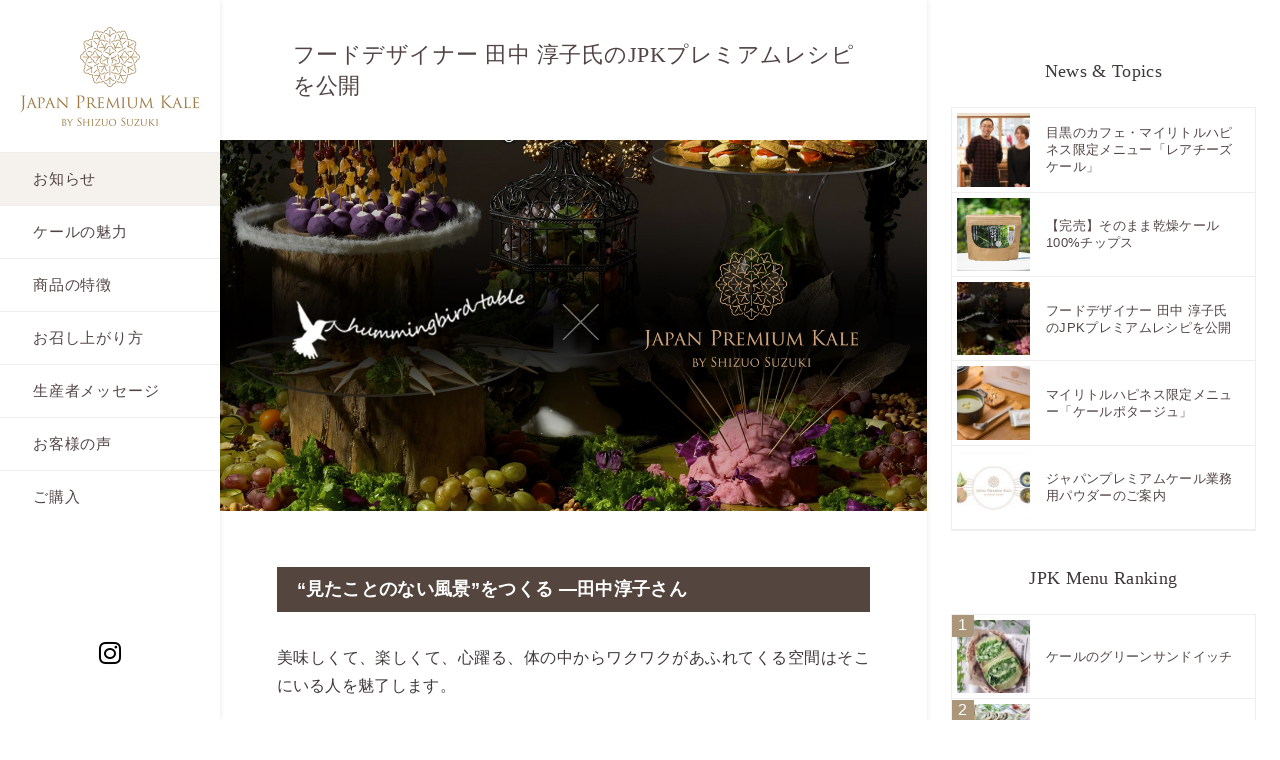

--- FILE ---
content_type: text/html; charset=UTF-8
request_url: https://premiumkale.jp/242/
body_size: 8985
content:
<!DOCTYPE HTML>
<html lang="ja_JP" prefix="og: http://ogp.me/ns#">
<head>
<meta charset="UTF-8">
<title>フードデザイナー 田中 淳子氏のJPKプレミアムレシピを公開 - ジャパンプレミアムケール｜Japan Premium Kale</title>
<meta name="viewport" content="width=device-width,initial-scale=1.0">

<!-- This site is optimized with the Yoast SEO plugin v4.9 - https://yoast.com/wordpress/plugins/seo/ -->
<link rel="canonical" href="https://premiumkale.jp/242/" />
<meta property="og:locale" content="ja_JP" />
<meta property="og:type" content="article" />
<meta property="og:title" content="フードデザイナー 田中 淳子氏のJPKプレミアムレシピを公開 - ジャパンプレミアムケール｜Japan Premium Kale" />
<meta property="og:description" content="“見たことのない風景”をつくる ―田中淳子さん 美味しくて、楽しくて、心躍る、体の中からワクワクがあふれてくる空間はそこにいる人を魅了します。 フードデザイナーとして活躍されているハミングバードテーブル代表の田中淳子さん &hellip;" />
<meta property="og:url" content="https://premiumkale.jp/242/" />
<meta property="og:site_name" content="ジャパンプレミアムケール｜Japan Premium Kale" />
<meta property="article:publisher" content="http://fb.me/japanpremiumkale" />
<meta property="article:section" content="お知らせ" />
<meta property="article:published_time" content="2016-12-13T14:53:33+09:00" />
<meta property="article:modified_time" content="2017-03-10T16:21:46+09:00" />
<meta property="og:updated_time" content="2017-03-10T16:21:46+09:00" />
<meta property="og:image" content="https://premiumkale.jp/wp/wp-content/uploads/2016/12/hummingbirdtable2.jpg" />
<meta property="og:image:width" content="1200" />
<meta property="og:image:height" content="630" />
<meta name="twitter:card" content="summary" />
<meta name="twitter:description" content="“見たことのない風景”をつくる ―田中淳子さん 美味しくて、楽しくて、心躍る、体の中からワクワクがあふれてくる空間はそこにいる人を魅了します。 フードデザイナーとして活躍されているハミングバードテーブル代表の田中淳子さん [&hellip;]" />
<meta name="twitter:title" content="フードデザイナー 田中 淳子氏のJPKプレミアムレシピを公開 - ジャパンプレミアムケール｜Japan Premium Kale" />
<meta name="twitter:image" content="https://premiumkale.jp/wp/wp-content/uploads/2016/12/hummingbirdtable2.jpg" />
<!-- / Yoast SEO plugin. -->

<link rel='dns-prefetch' href='//s.w.org' />
<link rel="alternate" type="application/rss+xml" title="ジャパンプレミアムケール｜Japan Premium Kale &raquo; フードデザイナー  田中 淳子氏のJPKプレミアムレシピを公開 のコメントのフィード" href="https://premiumkale.jp/242/feed/" />
<link rel='stylesheet' id='wordpress-popular-posts-css'  href='https://premiumkale.jp/wp/wp-content/plugins/wordpress-popular-posts/style/wpp.css?ver=3.3.4' type='text/css' media='all' />
<script>if (document.location.protocol != "https:") {document.location = document.URL.replace(/^http:/i, "https:");}</script><link rel='https://api.w.org/' href='https://premiumkale.jp/wp-json/' />
<link rel="EditURI" type="application/rsd+xml" title="RSD" href="https://premiumkale.jp/wp/xmlrpc.php?rsd" />
<link rel="wlwmanifest" type="application/wlwmanifest+xml" href="https://premiumkale.jp/wp/wp-includes/wlwmanifest.xml" /> 
<meta name="generator" content="WordPress 4.8.25" />
<link rel='shortlink' href='https://premiumkale.jp/?p=242' />
<link rel="alternate" type="application/json+oembed" href="https://premiumkale.jp/wp-json/oembed/1.0/embed?url=https%3A%2F%2Fpremiumkale.jp%2F242%2F" />
<link rel="alternate" type="text/xml+oembed" href="https://premiumkale.jp/wp-json/oembed/1.0/embed?url=https%3A%2F%2Fpremiumkale.jp%2F242%2F&#038;format=xml" />
				<!-- WordPress Popular Posts v3.3.4 -->
				<script type="text/javascript">

					var sampling_active = 0;
					var sampling_rate   = 100;
					var do_request = false;

					if ( !sampling_active ) {
						do_request = true;
					} else {
						var num = Math.floor(Math.random() * sampling_rate) + 1;
						do_request = ( 1 === num );
					}

					if ( do_request ) {

						/* Create XMLHttpRequest object and set variables */
						var xhr = ( window.XMLHttpRequest )
						  ? new XMLHttpRequest()
						  : new ActiveXObject( "Microsoft.XMLHTTP" ),
						url = 'https://premiumkale.jp/wp/wp-admin/admin-ajax.php',
						params = 'action=update_views_ajax&token=18c8c028ec&wpp_id=242';
						/* Set request method and target URL */
						xhr.open( "POST", url, true );
						/* Set request header */
						xhr.setRequestHeader( "Content-type", "application/x-www-form-urlencoded" );
						/* Hook into onreadystatechange */
						xhr.onreadystatechange = function() {
							if ( 4 === xhr.readyState && 200 === xhr.status ) {
								if ( window.console && window.console.log ) {
									window.console.log( xhr.responseText );
								}
							}
						};
						/* Send request */
						xhr.send( params );

					}

				</script>
				<!-- End WordPress Popular Posts v3.3.4 -->
				<link rel="stylesheet" href="/common/css/font-awesome.min.css" type="text/css" media="all" />
<link href="https://fonts.googleapis.com/css?family=Montserrat" rel="stylesheet">
<link rel="stylesheet" href="/common/css/style.css" type="text/css" media="all" />
<link rel="stylesheet" href="/common/css/vegas.min.css" type="text/css" media="all" />
<link href="/common/images/favicon.ico" rel="shortcut icon" /> 
<link href="/common/images/apple-touch-icon.png"　rel="apple-touch-icon" >
<script type="text/javascript" src="/common/js/jquery.js"></script>
<script type="text/javascript" src="/common/js/jquery-migrate.min.js"></script>
<script type="text/javascript" src="/common/js/vegas.min.js"></script>
<script async src="//platform.twitter.com/widgets.js" charset="utf-8"></script>
<script>
  (function(i,s,o,g,r,a,m){i['GoogleAnalyticsObject']=r;i[r]=i[r]||function(){
  (i[r].q=i[r].q||[]).push(arguments)},i[r].l=1*new Date();a=s.createElement(o),
  m=s.getElementsByTagName(o)[0];a.async=1;a.src=g;m.parentNode.insertBefore(a,m)
  })(window,document,'script','https://www.google-analytics.com/analytics.js','ga');

  ga('create', 'UA-18296533-3', 'auto');
  ga('send', 'pageview');

</script></head>
<body data-rsssl=1 itemschope="itemscope" itemtype="http://schema.org/WebPage">

<div id="container">
  <div id="fb-root"></div>
<script>(function(d, s, id) {
  var js, fjs = d.getElementsByTagName(s)[0];
  if (d.getElementById(id)) return;
  js = d.createElement(s); js.id = id;
  js.src = "//connect.facebook.net/ja_JP/sdk.js#xfbml=1&version=v2.4&appId=";
  fjs.parentNode.insertBefore(js, fjs);
}(document, 'script', 'facebook-jssdk'));</script><header id="header" class="md-show" role="banner" itemscope="itemscope" itemtype="http://schema.org/WPHeader">
<button type="button" class="toggle hamburger"><span class="hamburger-icon"></span></button>
</header>


<section class="header">
<div class="header-logo"><a href="/"><img src="/images/logo.png" alt=""></a></div> 


<nav class="navi" role="navigation" itemscope="itemscope" itemtype="http://scheme.org/SiteNavigationElement">
    <ul class=""><li class="nav_news news"><a href="https://premiumkale.jp/news/">お知らせ</a></li>
<li class="nav_about "><a href="https://premiumkale.jp/about/">ケールの魅力</a></li>
<li class="nav_feature "><a href="https://premiumkale.jp/feature/">商品の特徴</a></li>
<li class="nav_recipe recipe"><a href="https://premiumkale.jp/recipe/">お召し上がり方</a></li>
<li class="nav_story story"><a href="https://premiumkale.jp/story/">生産者メッセージ</a></li>
<li class="voices"><a href="https://premiumkale.jp/voices/">お客様の声</a></li>
<li class="noicon"><a href="https://waravi.myshopify.com/">ご購入</a></li>
</ul></nav>

<nav class="nav-social">
<ul>
<li class="instagram"><a class="noicon" href="https://instagram.com/japanpremiumkale"><span class="icon-instagram"></span></a></li>
    <li class="facebook hide"><a class="noicon" href="https://www.facebook.com/japanpremiumkale"><span class="icon-facebook2"></span></a></li>
</ul>
</nav>
</section>

<div id="barba-wrapper">
<div class="barba-container">


<div class="mobile-logo md-show"><a href="/"><img src="/images/logo.png" alt=""></a></div> 

<div id="content" class="single row news" data-sticky_parent data-page="news">

  <div id="main" class="col_8 md-12" role="main" itemprop="mainContentOfPage" itemscope="itemscope" itemtype="http://schema.org/Blog">
 
  
            
    	
<article id="post-242" class="lz row" class="post-242 post type-post status-publish format-standard has-post-thumbnail hentry category-news" itemscope="itemscope" itemtype="http://schema.org/BlogPosting">

  <header class="post-header">
  <div class="main row center">
        <h1 class="post-title center" itemprop="headline">フードデザイナー  田中 淳子氏のJPKプレミアムレシピを公開</h1>
		</div>
		 
      </header>
	  
<section class="post-thumbnail">
              <img width="1200" height="630" src="https://premiumkale.jp/wp/wp-content/uploads/2016/12/hummingbirdtable2.jpg" class="attachment-1200x630x1 size-1200x630x1 wp-post-image" alt="" srcset="https://premiumkale.jp/wp/wp-content/uploads/2016/12/hummingbirdtable2.jpg 1200w, https://premiumkale.jp/wp/wp-content/uploads/2016/12/hummingbirdtable2-300x158.jpg 300w, https://premiumkale.jp/wp/wp-content/uploads/2016/12/hummingbirdtable2-768x403.jpg 768w, https://premiumkale.jp/wp/wp-content/uploads/2016/12/hummingbirdtable2-1024x538.jpg 1024w, https://premiumkale.jp/wp/wp-content/uploads/2016/12/hummingbirdtable2-304x160.jpg 304w, https://premiumkale.jp/wp/wp-content/uploads/2016/12/hummingbirdtable2-600x315.jpg 600w" sizes="(max-width: 1200px) 100vw, 1200px" />       </section>

<section class="post-content main" itemprop="text">
		   <div>
	  <h2>“見たことのない風景”をつくる ―田中淳子さん</h2>
<p>美味しくて、楽しくて、心躍る、体の中からワクワクがあふれてくる空間はそこにいる人を魅了します。</p>
<p>フードデザイナーとして活躍されているハミングバードテーブル代表の田中淳子さんは、チャーミングでありながら、クライアントの求めるテーマを的確に形にすることの出来る魔法使いのような方。そんな田中さんにジャパンプレミアムケールのポテンシャルを感じて頂き、レシピまで考案していただきました。</p>
<div class="post-loop-wrap row">
<div class="cat-content-area"></div>
<article id="post-401" class="lz col_4 md-6" itemscope="itemscope" itemtype="http://schema.org/BlogPosting">
<div class="post-thumbnail"><a href="https://premiumkale.jp/401/" rel="nofollow"><img width="300" height="300" src="https://premiumkale.jp/wp/wp-content/uploads/2017/01/main4-300x300.jpg" class="attachment-300x300 size-300x300 wp-post-image" alt="" srcset="https://premiumkale.jp/wp/wp-content/uploads/2017/01/main4-300x300.jpg 300w, https://premiumkale.jp/wp/wp-content/uploads/2017/01/main4-150x150.jpg 150w, https://premiumkale.jp/wp/wp-content/uploads/2017/01/main4-600x600.jpg 600w" sizes="(max-width: 300px) 100vw, 300px" /></a></div>
</article>
<article id="post-237" class="lz col_4 md-6" itemscope="itemscope" itemtype="http://schema.org/BlogPosting">
<div class="post-thumbnail"><a href="../237/" rel="nofollow"><img width="300" height="300" src="https://premiumkale.jp/wp/wp-content/uploads/2016/12/DSCF3450-300x300.jpg" class="attachment-300x300 size-300x300 wp-post-image" alt="" srcset="https://premiumkale.jp/wp/wp-content/uploads/2016/12/DSCF3450-300x300.jpg 300w, https://premiumkale.jp/wp/wp-content/uploads/2016/12/DSCF3450-150x150.jpg 150w, https://premiumkale.jp/wp/wp-content/uploads/2016/12/DSCF3450-600x600.jpg 600w" sizes="(max-width: 300px) 100vw, 300px" /></a></div>
</article>
<article id="post-234" class="lz col_4 md-6" itemscope="itemscope" itemtype="http://schema.org/BlogPosting">
<div class="post-thumbnail"><a href="../234/" rel="nofollow"><img width="300" height="300" src="https://premiumkale.jp/wp/wp-content/uploads/2016/12/DSCF3430-300x300.jpg" class="attachment-300x300 size-300x300 wp-post-image" alt="" srcset="https://premiumkale.jp/wp/wp-content/uploads/2016/12/DSCF3430-300x300.jpg 300w, https://premiumkale.jp/wp/wp-content/uploads/2016/12/DSCF3430-150x150.jpg 150w, https://premiumkale.jp/wp/wp-content/uploads/2016/12/DSCF3430-600x600.jpg 600w" sizes="(max-width: 300px) 100vw, 300px" /></a></div>
</article>
<article id="post-231" class="lz col_4 md-6" itemscope="itemscope" itemtype="http://schema.org/BlogPosting">
<div class="post-thumbnail"><a href="../231/" rel="nofollow"><img width="300" height="300" src="https://premiumkale.jp/wp/wp-content/uploads/2016/12/recipe6-300x300.jpg" class="attachment-300x300 size-300x300 wp-post-image" alt="" srcset="https://premiumkale.jp/wp/wp-content/uploads/2016/12/recipe6-300x300.jpg 300w, https://premiumkale.jp/wp/wp-content/uploads/2016/12/recipe6-150x150.jpg 150w, https://premiumkale.jp/wp/wp-content/uploads/2016/12/recipe6-214x214.jpg 214w, https://premiumkale.jp/wp/wp-content/uploads/2016/12/recipe6.jpg 500w" sizes="(max-width: 300px) 100vw, 300px" /></a></div>
</article>
<article id="post-229" class="lz col_4 md-6" itemscope="itemscope" itemtype="http://schema.org/BlogPosting">
<div class="post-thumbnail"><a href="../229/" rel="nofollow"><img width="300" height="300" src="https://premiumkale.jp/wp/wp-content/uploads/2016/12/main1-300x300.jpg" class="attachment-300x300 size-300x300 wp-post-image" alt="" srcset="https://premiumkale.jp/wp/wp-content/uploads/2016/12/main1-300x300.jpg 300w, https://premiumkale.jp/wp/wp-content/uploads/2016/12/main1-150x150.jpg 150w, https://premiumkale.jp/wp/wp-content/uploads/2016/12/main1-600x600.jpg 600w" sizes="(max-width: 300px) 100vw, 300px" /></a></div>
</article>
<article id="post-225" class="lz col_4 md-6" itemscope="itemscope" itemtype="http://schema.org/BlogPosting">
<div class="post-thumbnail"><a href="../225/" rel="nofollow"><img width="300" height="300" src="https://premiumkale.jp/wp/wp-content/uploads/2016/12/main6-300x300.jpg" class="attachment-300x300 size-300x300 wp-post-image" alt="" srcset="https://premiumkale.jp/wp/wp-content/uploads/2016/12/main6-300x300.jpg 300w, https://premiumkale.jp/wp/wp-content/uploads/2016/12/main6-150x150.jpg 150w, https://premiumkale.jp/wp/wp-content/uploads/2016/12/main6-600x600.jpg 600w" sizes="(max-width: 300px) 100vw, 300px" /></a></div>
</article>
</div>
<!-- /.post-loop-wrap -->
<p>レシピはヒントです。『私だけの』オンリーワンのオリジナルレシピを見つけてみてください。まずは朝１杯のジャパンプレミアムケール、そしてお料理やお菓子、お茶のお時間に・・・</p>
<p><a class="button" href="../recipe/">プレミアムレシピ</a></p>
<section class="profile">
<div class="inner row center">
<h3 class="col_12">PROFILE</h3>
<img src="https://premiumkale.jp/wp/wp-content/uploads/2016/12/tanakajunko.png" alt="" width="473" height="473" class="alignnone size-full wp-image-987" srcset="https://premiumkale.jp/wp/wp-content/uploads/2016/12/tanakajunko.png 473w, https://premiumkale.jp/wp/wp-content/uploads/2016/12/tanakajunko-150x150.png 150w, https://premiumkale.jp/wp/wp-content/uploads/2016/12/tanakajunko-300x300.png 300w, https://premiumkale.jp/wp/wp-content/uploads/2016/12/tanakajunko-214x214.png 214w" sizes="(max-width: 473px) 100vw, 473px" />
<h4 class="col_12 center">田中淳子</h4>
<h5 class="col_12 center">フードデザイナー / ハミングバードテーブル 代表</h5>
<p>千葉大学工学部工業意匠学科卒業後、テレビ美術会社、店舗内装設計会社に勤務。幼い頃から手を動かしてものを作ったり絵を描いたりすることが得意で、内装の世界へその後、得意なものづくりと料理で人々の笑顔に毎日触れたいという思いで食の世界へ転向。<br />
 単に料理を作るのではなく、食べ物を通じて人と人が繋がり、驚きと感動を与えられるような食のトータルプロデュースを行なっています。</p>
<p><a href="http://www.hummingbirdtable.com/">www.hummingbirdtable.com</a></p>
</div>
</section>

 <div class="post-footer-list">
          </div>
		<ul class="share noicon row center">
<li><a class="btn-facebook" href="http://www.facebook.com/share.php?u=https://premiumkale.jp/242/"target="_blank" onclick="window.open(this.href, 'FBwindow', 'width=534, height=450, menubar=no, toolbar=no, scrollbars=yes'); return false;"><span class="icon-facebook2"></span>Share</a></li>
<li><a class="btn-twitter" target="_blank" href="http://twitter.com/share?url=https://premiumkale.jp/242/&text=フードデザイナー  田中 淳子氏のJPKプレミアムレシピを公開"><span class="icon-twitter"></span>Tweet</a></li>
		</ul>
		 
		</div>
		
</section><!-- /.post-content -->
	
	
     
      
        </article>
      
	  
<footer class="post-footer noicon">
 <div class="paginav row">
<div class="paginav-prev col_6 md-12 box-item"><a href="https://premiumkale.jp/250/"><div class="row"><div class="col_5 paginav-thumb"><img width="150" height="150" src="https://premiumkale.jp/wp/wp-content/uploads/2016/12/DSCF2790_-1-150x150.jpg" class="attachment-thumbnail size-thumbnail wp-post-image" alt="" srcset="https://premiumkale.jp/wp/wp-content/uploads/2016/12/DSCF2790_-1-150x150.jpg 150w, https://premiumkale.jp/wp/wp-content/uploads/2016/12/DSCF2790_-1-300x300.jpg 300w, https://premiumkale.jp/wp/wp-content/uploads/2016/12/DSCF2790_-1-600x600.jpg 600w" sizes="(max-width: 150px) 100vw, 150px" /><i class="fa fa-angle-left" aria-hidden="true"></i></div><div class="paginav-title col_7 center">目黒のカフェ・マイリトルハピネス限定メニュー「レアチーズケール」</div></div></a></div>

<div class="paginav-index col_12 center last">
 <a href="https://premiumkale.jp/news/">一覧に戻る</a>
</div>




      </footer>
	
        
 
<ul class="breadcrumbs row center"><li itemscope="itemscope" itemtype="http://data-vocabulary.org/Breadcrumb"><a href="https://premiumkale.jp" itemprop="url"><i class="fa fa-home"></i> <span itemprop="title">HOME</span> <i class="fa fa-caret-right" aria-hidden="true"></i></a></li><li itemscope="itemscope" itemtype="http://data-vocabulary.org/Breadcrumb"><a href="https://premiumkale.jp/news/" itemprop="url"><span itemprop="title">お知らせ</span></a></li><li><a> <i class="fa fa-caret-right" aria-hidden="true"></i>フードデザイナー  田中 淳子氏のJPKプレミアムレシピを公開</a></li></ul>

  </div><!-- /main -->
  
  
 <div id="side" class="col_4 md-12">

	  
<!-- WordPress Popular Posts Plugin v3.3.4 [W] [all] [views] [custom] [CAT] -->
<div id="wpp-3" class="popular-posts side-widget"><div class="side-widget-inner">
<h4>News &amp; Topics</h4>
<ul class="post-list row">
<li class="row"><div class="post-thumb col_3"><a href="https://premiumkale.jp/250/" title="目黒のカフェ・マイリトルハピネス限定メニュー「レアチーズケール」" target="_self"><img width="150" height="150" src="https://premiumkale.jp/wp/wp-content/uploads/2016/12/DSCF2790_-1-150x150.jpg" class="wpp-thumbnail wpp_featured_stock wp-post-image" alt="" srcset="https://premiumkale.jp/wp/wp-content/uploads/2016/12/DSCF2790_-1-150x150.jpg 150w, https://premiumkale.jp/wp/wp-content/uploads/2016/12/DSCF2790_-1-300x300.jpg 300w, https://premiumkale.jp/wp/wp-content/uploads/2016/12/DSCF2790_-1-600x600.jpg 600w" sizes="(max-width: 150px) 100vw, 150px" /></a></div><div class="post-title col_9 center"><a href="https://premiumkale.jp/250/" title="目黒のカフェ・マイリトルハピネス限定メニュー「レアチーズケール」" class="wpp-post-title" target="_self">目黒のカフェ・マイリトルハピネス限定メニュー「レアチーズケール」</a></div> </li>
<li class="row"><div class="post-thumb col_3"><a href="https://premiumkale.jp/1934/" title="【完売】そのまま乾燥ケール100%チップス" target="_self"><img width="150" height="150" src="https://premiumkale.jp/wp/wp-content/uploads/2020/06/DSCF6553_chips_1-150x150.jpg" class="wpp-thumbnail wpp_featured_stock wp-post-image" alt="" srcset="https://premiumkale.jp/wp/wp-content/uploads/2020/06/DSCF6553_chips_1-150x150.jpg 150w, https://premiumkale.jp/wp/wp-content/uploads/2020/06/DSCF6553_chips_1-300x300.jpg 300w, https://premiumkale.jp/wp/wp-content/uploads/2020/06/DSCF6553_chips_1-768x768.jpg 768w, https://premiumkale.jp/wp/wp-content/uploads/2020/06/DSCF6553_chips_1-1024x1024.jpg 1024w, https://premiumkale.jp/wp/wp-content/uploads/2020/06/DSCF6553_chips_1-214x214.jpg 214w, https://premiumkale.jp/wp/wp-content/uploads/2020/06/DSCF6553_chips_1-600x600.jpg 600w, https://premiumkale.jp/wp/wp-content/uploads/2020/06/DSCF6553_chips_1-630x630.jpg 630w" sizes="(max-width: 150px) 100vw, 150px" /></a></div><div class="post-title col_9 center"><a href="https://premiumkale.jp/1934/" title="【完売】そのまま乾燥ケール100%チップス" class="wpp-post-title" target="_self">【完売】そのまま乾燥ケール100%チップス</a></div> </li>
<li class="row"><div class="post-thumb col_3"><a href="https://premiumkale.jp/242/" title="フードデザイナー  田中 淳子氏のJPKプレミアムレシピを公開" target="_self"><img width="150" height="150" src="https://premiumkale.jp/wp/wp-content/uploads/2016/12/hummingbirdtable2-150x150.jpg" class="wpp-thumbnail wpp_featured_stock wp-post-image" alt="" srcset="https://premiumkale.jp/wp/wp-content/uploads/2016/12/hummingbirdtable2-150x150.jpg 150w, https://premiumkale.jp/wp/wp-content/uploads/2016/12/hummingbirdtable2-300x300.jpg 300w, https://premiumkale.jp/wp/wp-content/uploads/2016/12/hummingbirdtable2-600x600.jpg 600w" sizes="(max-width: 150px) 100vw, 150px" /></a></div><div class="post-title col_9 center"><a href="https://premiumkale.jp/242/" title="フードデザイナー  田中 淳子氏のJPKプレミアムレシピを公開" class="wpp-post-title" target="_self">フードデザイナー  田中 淳子氏のJPKプレミアムレシピを公開</a></div> </li>
<li class="row"><div class="post-thumb col_3"><a href="https://premiumkale.jp/1734/" title="マイリトルハピネス限定メニュー「ケールポタージュ」" target="_self"><img width="150" height="150" src="https://premiumkale.jp/wp/wp-content/uploads/2018/02/DSCF1197-150x150.jpg" class="wpp-thumbnail wpp_featured_stock wp-post-image" alt="" srcset="https://premiumkale.jp/wp/wp-content/uploads/2018/02/DSCF1197-150x150.jpg 150w, https://premiumkale.jp/wp/wp-content/uploads/2018/02/DSCF1197-300x300.jpg 300w, https://premiumkale.jp/wp/wp-content/uploads/2018/02/DSCF1197-600x600.jpg 600w" sizes="(max-width: 150px) 100vw, 150px" /></a></div><div class="post-title col_9 center"><a href="https://premiumkale.jp/1734/" title="マイリトルハピネス限定メニュー「ケールポタージュ」" class="wpp-post-title" target="_self">マイリトルハピネス限定メニュー「ケールポタージュ」</a></div> </li>
<li class="row"><div class="post-thumb col_3"><a href="https://premiumkale.jp/1753/" title="ジャパンプレミアムケール業務用パウダーのご案内" target="_self"><img width="150" height="150" src="https://premiumkale.jp/wp/wp-content/uploads/2018/02/jpk_gyoumuyou2-1-150x150.jpg" class="wpp-thumbnail wpp_featured_stock wp-post-image" alt="" srcset="https://premiumkale.jp/wp/wp-content/uploads/2018/02/jpk_gyoumuyou2-1-150x150.jpg 150w, https://premiumkale.jp/wp/wp-content/uploads/2018/02/jpk_gyoumuyou2-1-300x300.jpg 300w, https://premiumkale.jp/wp/wp-content/uploads/2018/02/jpk_gyoumuyou2-1-600x600.jpg 600w" sizes="(max-width: 150px) 100vw, 150px" /></a></div><div class="post-title col_9 center"><a href="https://premiumkale.jp/1753/" title="ジャパンプレミアムケール業務用パウダーのご案内" class="wpp-post-title" target="_self">ジャパンプレミアムケール業務用パウダーのご案内</a></div> </li>

</ul>
</div></div>
<!-- End WordPress Popular Posts Plugin v3.3.4 -->

<!-- WordPress Popular Posts Plugin v3.3.4 [W] [monthly] [views] [custom] [CAT] -->
<div id="wpp-2" class="popular-posts side-widget"><div class="side-widget-inner">
<h4>JPK Menu Ranking</h4>
<ul class="post-list ranking row">
<li class="row"><div class="post-thumb col_3"><a href="https://premiumkale.jp/1547/" title="ケールのグリーンサンドイッチ" target="_self"><img width="150" height="150" src="https://premiumkale.jp/wp/wp-content/uploads/2017/05/18253128_456195851387293_260009331460669440_n-150x150.jpg" class="wpp-thumbnail wpp_featured_stock wp-post-image" alt="" srcset="https://premiumkale.jp/wp/wp-content/uploads/2017/05/18253128_456195851387293_260009331460669440_n-150x150.jpg 150w, https://premiumkale.jp/wp/wp-content/uploads/2017/05/18253128_456195851387293_260009331460669440_n-300x300.jpg 300w, https://premiumkale.jp/wp/wp-content/uploads/2017/05/18253128_456195851387293_260009331460669440_n-768x768.jpg 768w, https://premiumkale.jp/wp/wp-content/uploads/2017/05/18253128_456195851387293_260009331460669440_n-1024x1024.jpg 1024w, https://premiumkale.jp/wp/wp-content/uploads/2017/05/18253128_456195851387293_260009331460669440_n-214x214.jpg 214w, https://premiumkale.jp/wp/wp-content/uploads/2017/05/18253128_456195851387293_260009331460669440_n-600x600.jpg 600w, https://premiumkale.jp/wp/wp-content/uploads/2017/05/18253128_456195851387293_260009331460669440_n-630x630.jpg 630w, https://premiumkale.jp/wp/wp-content/uploads/2017/05/18253128_456195851387293_260009331460669440_n.jpg 1080w" sizes="(max-width: 150px) 100vw, 150px" /></a></div><div class="post-title col_9 center"><a href="https://premiumkale.jp/1547/" title="ケールのグリーンサンドイッチ" class="wpp-post-title" target="_self">ケールのグリーンサンドイッチ</a></div> </li>
<li class="row"><div class="post-thumb col_3"><a href="https://premiumkale.jp/1486/" title="ケールのマーブルパン＆ケールゼリー入りミルク" target="_self"><img width="150" height="150" src="https://premiumkale.jp/wp/wp-content/uploads/2017/05/18012086_1983228501906181_6464551729013719040_n-150x150.jpg" class="wpp-thumbnail wpp_featured_stock wp-post-image" alt="" srcset="https://premiumkale.jp/wp/wp-content/uploads/2017/05/18012086_1983228501906181_6464551729013719040_n-150x150.jpg 150w, https://premiumkale.jp/wp/wp-content/uploads/2017/05/18012086_1983228501906181_6464551729013719040_n-300x300.jpg 300w, https://premiumkale.jp/wp/wp-content/uploads/2017/05/18012086_1983228501906181_6464551729013719040_n-768x768.jpg 768w, https://premiumkale.jp/wp/wp-content/uploads/2017/05/18012086_1983228501906181_6464551729013719040_n-1024x1024.jpg 1024w, https://premiumkale.jp/wp/wp-content/uploads/2017/05/18012086_1983228501906181_6464551729013719040_n-214x214.jpg 214w, https://premiumkale.jp/wp/wp-content/uploads/2017/05/18012086_1983228501906181_6464551729013719040_n-600x600.jpg 600w, https://premiumkale.jp/wp/wp-content/uploads/2017/05/18012086_1983228501906181_6464551729013719040_n-630x630.jpg 630w, https://premiumkale.jp/wp/wp-content/uploads/2017/05/18012086_1983228501906181_6464551729013719040_n.jpg 1080w" sizes="(max-width: 150px) 100vw, 150px" /></a></div><div class="post-title col_9 center"><a href="https://premiumkale.jp/1486/" title="ケールのマーブルパン＆ケールゼリー入りミルク" class="wpp-post-title" target="_self">ケールのマーブルパン＆ケールゼリー入りミルク</a></div> </li>
<li class="row"><div class="post-thumb col_3"><a href="https://premiumkale.jp/225/" title="ケールとアボカドの豆乳スムージー" target="_self"><img width="150" height="150" src="https://premiumkale.jp/wp/wp-content/uploads/2016/12/main6-1-150x150.jpg" class="wpp-thumbnail wpp_featured_stock wp-post-image" alt="" srcset="https://premiumkale.jp/wp/wp-content/uploads/2016/12/main6-1-150x150.jpg 150w, https://premiumkale.jp/wp/wp-content/uploads/2016/12/main6-1-300x300.jpg 300w, https://premiumkale.jp/wp/wp-content/uploads/2016/12/main6-1-600x600.jpg 600w" sizes="(max-width: 150px) 100vw, 150px" /></a></div><div class="post-title col_9 center"><a href="https://premiumkale.jp/225/" title="ケールとアボカドの豆乳スムージー" class="wpp-post-title" target="_self">ケールとアボカドの豆乳スムージー</a></div> </li>
<li class="row"><div class="post-thumb col_3"><a href="https://premiumkale.jp/384/" title="レアチーズケール" target="_self"><img width="150" height="150" src="https://premiumkale.jp/wp/wp-content/uploads/2016/12/DSCF2705-2_-150x150.jpg" class="wpp-thumbnail wpp_featured_stock wp-post-image" alt="" srcset="https://premiumkale.jp/wp/wp-content/uploads/2016/12/DSCF2705-2_-150x150.jpg 150w, https://premiumkale.jp/wp/wp-content/uploads/2016/12/DSCF2705-2_-300x300.jpg 300w, https://premiumkale.jp/wp/wp-content/uploads/2016/12/DSCF2705-2_-600x600.jpg 600w" sizes="(max-width: 150px) 100vw, 150px" /></a></div><div class="post-title col_9 center"><a href="https://premiumkale.jp/384/" title="レアチーズケール" class="wpp-post-title" target="_self">レアチーズケール</a></div> </li>
<li class="row"><div class="post-thumb col_3"><a href="https://premiumkale.jp/229/" title="ケールとカリフラワーのココナッツミルクスープ" target="_self"><img width="150" height="150" src="https://premiumkale.jp/wp/wp-content/uploads/2017/01/main-1-150x150.jpg" class="wpp-thumbnail wpp_featured_stock wp-post-image" alt="" srcset="https://premiumkale.jp/wp/wp-content/uploads/2017/01/main-1-150x150.jpg 150w, https://premiumkale.jp/wp/wp-content/uploads/2017/01/main-1-300x300.jpg 300w, https://premiumkale.jp/wp/wp-content/uploads/2017/01/main-1-600x600.jpg 600w" sizes="(max-width: 150px) 100vw, 150px" /></a></div><div class="post-title col_9 center"><a href="https://premiumkale.jp/229/" title="ケールとカリフラワーのココナッツミルクスープ" class="wpp-post-title" target="_self">ケールとカリフラワーのココナッツミルクスープ</a></div> </li>
<li class="row"><div class="post-thumb col_3"><a href="https://premiumkale.jp/231/" title="ケールのクレープロール　サーモン＆カッテージチーズ" target="_self"><img width="150" height="150" src="https://premiumkale.jp/wp/wp-content/uploads/2016/12/DSCF3361_ok-150x150.jpg" class="wpp-thumbnail wpp_featured_stock wp-post-image" alt="" srcset="https://premiumkale.jp/wp/wp-content/uploads/2016/12/DSCF3361_ok-150x150.jpg 150w, https://premiumkale.jp/wp/wp-content/uploads/2016/12/DSCF3361_ok-300x300.jpg 300w, https://premiumkale.jp/wp/wp-content/uploads/2016/12/DSCF3361_ok-600x600.jpg 600w" sizes="(max-width: 150px) 100vw, 150px" /></a></div><div class="post-title col_9 center"><a href="https://premiumkale.jp/231/" title="ケールのクレープロール　サーモン＆カッテージチーズ" class="wpp-post-title" target="_self">ケールのクレープロール　サーモン＆カッテージチーズ</a></div> </li>
<li class="row"><div class="post-thumb col_3"><a href="https://premiumkale.jp/1536/" title="ケールとアボカドのスープ" target="_self"><img width="150" height="150" src="https://premiumkale.jp/wp/wp-content/uploads/2017/05/17439184_408912906167909_7164360153897107456_n-150x150.jpg" class="wpp-thumbnail wpp_featured_stock wp-post-image" alt="" srcset="https://premiumkale.jp/wp/wp-content/uploads/2017/05/17439184_408912906167909_7164360153897107456_n-150x150.jpg 150w, https://premiumkale.jp/wp/wp-content/uploads/2017/05/17439184_408912906167909_7164360153897107456_n-300x300.jpg 300w, https://premiumkale.jp/wp/wp-content/uploads/2017/05/17439184_408912906167909_7164360153897107456_n-768x768.jpg 768w, https://premiumkale.jp/wp/wp-content/uploads/2017/05/17439184_408912906167909_7164360153897107456_n-1024x1024.jpg 1024w, https://premiumkale.jp/wp/wp-content/uploads/2017/05/17439184_408912906167909_7164360153897107456_n-214x214.jpg 214w, https://premiumkale.jp/wp/wp-content/uploads/2017/05/17439184_408912906167909_7164360153897107456_n-600x600.jpg 600w, https://premiumkale.jp/wp/wp-content/uploads/2017/05/17439184_408912906167909_7164360153897107456_n-630x630.jpg 630w, https://premiumkale.jp/wp/wp-content/uploads/2017/05/17439184_408912906167909_7164360153897107456_n.jpg 1080w" sizes="(max-width: 150px) 100vw, 150px" /></a></div><div class="post-title col_9 center"><a href="https://premiumkale.jp/1536/" title="ケールとアボカドのスープ" class="wpp-post-title" target="_self">ケールとアボカドのスープ</a></div> </li>
<li class="row"><div class="post-thumb col_3"><a href="https://premiumkale.jp/1551/" title="ケールのロングおにぎり" target="_self"><img width="150" height="150" src="https://premiumkale.jp/wp/wp-content/uploads/2017/05/18096033_423054471389354_8882109908497989632_n-150x150.jpg" class="wpp-thumbnail wpp_featured_stock wp-post-image" alt="" srcset="https://premiumkale.jp/wp/wp-content/uploads/2017/05/18096033_423054471389354_8882109908497989632_n-150x150.jpg 150w, https://premiumkale.jp/wp/wp-content/uploads/2017/05/18096033_423054471389354_8882109908497989632_n-300x300.jpg 300w, https://premiumkale.jp/wp/wp-content/uploads/2017/05/18096033_423054471389354_8882109908497989632_n-768x768.jpg 768w, https://premiumkale.jp/wp/wp-content/uploads/2017/05/18096033_423054471389354_8882109908497989632_n-1024x1024.jpg 1024w, https://premiumkale.jp/wp/wp-content/uploads/2017/05/18096033_423054471389354_8882109908497989632_n-214x214.jpg 214w, https://premiumkale.jp/wp/wp-content/uploads/2017/05/18096033_423054471389354_8882109908497989632_n-600x600.jpg 600w, https://premiumkale.jp/wp/wp-content/uploads/2017/05/18096033_423054471389354_8882109908497989632_n-630x630.jpg 630w, https://premiumkale.jp/wp/wp-content/uploads/2017/05/18096033_423054471389354_8882109908497989632_n.jpg 1080w" sizes="(max-width: 150px) 100vw, 150px" /></a></div><div class="post-title col_9 center"><a href="https://premiumkale.jp/1551/" title="ケールのロングおにぎり" class="wpp-post-title" target="_self">ケールのロングおにぎり</a></div> </li>
<li class="row"><div class="post-thumb col_3"><a href="https://premiumkale.jp/1470/" title="ケールのジェノベーゼスパゲティ" target="_self"><img width="150" height="150" src="https://premiumkale.jp/wp/wp-content/uploads/2017/05/17817941_1863467640562127_7662019607917494272_n-150x150.jpg" class="wpp-thumbnail wpp_featured_stock wp-post-image" alt="" srcset="https://premiumkale.jp/wp/wp-content/uploads/2017/05/17817941_1863467640562127_7662019607917494272_n-150x150.jpg 150w, https://premiumkale.jp/wp/wp-content/uploads/2017/05/17817941_1863467640562127_7662019607917494272_n-300x300.jpg 300w, https://premiumkale.jp/wp/wp-content/uploads/2017/05/17817941_1863467640562127_7662019607917494272_n-768x768.jpg 768w, https://premiumkale.jp/wp/wp-content/uploads/2017/05/17817941_1863467640562127_7662019607917494272_n-1024x1024.jpg 1024w, https://premiumkale.jp/wp/wp-content/uploads/2017/05/17817941_1863467640562127_7662019607917494272_n-214x214.jpg 214w, https://premiumkale.jp/wp/wp-content/uploads/2017/05/17817941_1863467640562127_7662019607917494272_n-600x600.jpg 600w, https://premiumkale.jp/wp/wp-content/uploads/2017/05/17817941_1863467640562127_7662019607917494272_n-630x630.jpg 630w, https://premiumkale.jp/wp/wp-content/uploads/2017/05/17817941_1863467640562127_7662019607917494272_n.jpg 1080w" sizes="(max-width: 150px) 100vw, 150px" /></a></div><div class="post-title col_9 center"><a href="https://premiumkale.jp/1470/" title="ケールのジェノベーゼスパゲティ" class="wpp-post-title" target="_self">ケールのジェノベーゼスパゲティ</a></div> </li>
<li class="row"><div class="post-thumb col_3"><a href="https://premiumkale.jp/1540/" title="ケールクレープ" target="_self"><img width="150" height="150" src="https://premiumkale.jp/wp/wp-content/uploads/2017/05/17817868_245946002541071_2109435752495448064_n-150x150.jpg" class="wpp-thumbnail wpp_featured_stock wp-post-image" alt="" srcset="https://premiumkale.jp/wp/wp-content/uploads/2017/05/17817868_245946002541071_2109435752495448064_n-150x150.jpg 150w, https://premiumkale.jp/wp/wp-content/uploads/2017/05/17817868_245946002541071_2109435752495448064_n-300x300.jpg 300w, https://premiumkale.jp/wp/wp-content/uploads/2017/05/17817868_245946002541071_2109435752495448064_n-600x600.jpg 600w" sizes="(max-width: 150px) 100vw, 150px" /></a></div><div class="post-title col_9 center"><a href="https://premiumkale.jp/1540/" title="ケールクレープ" class="wpp-post-title" target="_self">ケールクレープ</a></div> </li>

</ul>
</div></div>
<!-- End WordPress Popular Posts Plugin v3.3.4 -->
</div>

  
<section id="pagelist">
<h1>CONTENTS</h1>
<div class="container row serif">
<div class="col_3 md-6"><a href="../about/"><img src="https://premiumkale.jp/wp/wp-content/uploads/2017/02/kale2.jpg" alt="" width="500" height="500" class="alignnone size-full wp-image-953" /><span>ケールの魅力</span></a></div>
<div class="col_3 md-6"><a href="../feature/"><img src="https://premiumkale.jp/wp/wp-content/uploads/2017/02/feature5.jpg" alt="" width="1000" height="1000" class="alignnone size-full wp-image-949" /><span>商品の特徴</span></a></div>
<div class="col_3 md-6"><a href="../recipe/"><img src="https://premiumkale.jp/wp/wp-content/uploads/2017/02/riceball.jpg" alt="" width="500" height="500" class="alignnone size-full wp-image-955" /><span>レシピ</span></a></div>
<div class="col_3 md-6"><a href="../story/"><img  src="https://premiumkale.jp/wp/wp-content/uploads/2016/09/message-1.jpg"><span>生産者メッセージ</span></a></div>
</div> 
</section>
<footer id="footer">




<section class="store">
<div>
<section class="main">
  <div class="row center">
    <h2>ジャパンプレミアムケール</h2>
  </div>
  <p>初めての方は、「お試し5包セット」をご利用ください。</p>
  <p>ジャパンプレミアムケールは、希少品種のため生産数に限りがございます。<br />
    定期便メンバーが定員に達した場合、通常購入を停止させていただく場合がございます。<br />
    予めご了承ください。</p>
</section>
<section class="container">
  <div class="row">
    <div class="col_4 md-12">
      <div class="box-item row center">
        <div class="md-6 col_12">
          <div class="inner"> <img src="https://premiumkale.jp/wp/wp-content/uploads/2016/12/teiki1.jpg" alt="" width="550" height="550" class="alignnone size-full wp-image-1252" /></div>
        </div>
        <div class="md-6 col_12">
          <div class="inner">
            <div class="box-purchase">
              <p>定期便1ヵ月毎コース（3g×30包）<br />
                5,400円<span class="xs">（税抜）</span><br class="sm-show" />
                【送料無料・10%割引】</p>
              <a href="https://waravi.myshopify.com/collections/jpk/products/subscriptions-1" class="button">1ヵ月毎</a></div>
          </div>
        </div>
      </div>
    </div>
    <div class="col_4 md-12">
      <div class="box-item row center">
        <div class="md-6 col_12">
          <div class="inner"> <img src="https://premiumkale.jp/wp/wp-content/uploads/2016/12/teiki2.jpg" alt="" width="550" height="550" class="alignnone size-full wp-image-1252" /></div>
        </div>
        <div class="md-6 col_12">
          <div class="col_12">
            <div class="inner">
              <div class="box-purchase">
                <p>定期便2ヵ月毎コース（3g×60包）<br />
                  10,200円<span class="xs">（税抜）</span><br class="sm-show" />
                  【送料無料・15%割引】</p>
                <a href="https://waravi.myshopify.com/collections/jpk/products/subscriptions-2" class="button">2ヵ月毎</a></div>
            </div>
          </div>
        </div>
      </div>
    </div>

    <div class="col_4 md-12">
      <div class="box-item row center">
        <div class="md-6 col_12">
          <div class="inner"><img src="https://premiumkale.jp/wp/wp-content/uploads/2016/12/tsujo.jpg" alt="通常購入" width="550" height="550" class="alignnone size-full wp-image-1253" srcset="https://premiumkale.jp/wp/wp-content/uploads/2016/12/tsujo.jpg 550w, https://premiumkale.jp/wp/wp-content/uploads/2016/12/tsujo-150x150.jpg 150w, https://premiumkale.jp/wp/wp-content/uploads/2016/12/tsujo-300x300.jpg 300w, https://premiumkale.jp/wp/wp-content/uploads/2016/12/tsujo-214x214.jpg 214w" sizes="(max-width: 550px) 100vw, 550px" /></div>
        </div>
        <div class="md-6 col_12">
          <div class="inner">
            <div class="box-purchase">
              <p><span>JPK 1箱（3g×30包）<br />
                6,000円<span class="xs">（税抜）</span></span></p>
              <a href="https://waravi.myshopify.com/collections/jpk/products/jpk" class="button">通常購入</a></div>
          </div>
        </div>
      </div>
    </div>

<div class="cB col_12">　</div>

    <div class="col_4 md-12">
      <div class="box-item row center">
        <div class="md-6 col_12">
          <div class="inner"><img src="https://premiumkale.jp/wp/wp-content/uploads/2016/12/otameshi.jpg" alt="初回お試し購入" width="550" height="550" class="alignnone size-full wp-image-413" srcset="https://premiumkale.jp/wp/wp-content/uploads/2016/12/otameshi.jpg 550w, https://premiumkale.jp/wp/wp-content/uploads/2016/12/otameshi-150x150.jpg 150w, https://premiumkale.jp/wp/wp-content/uploads/2016/12/otameshi-300x300.jpg 300w, https://premiumkale.jp/wp/wp-content/uploads/2016/12/otameshi-214x214.jpg 214w" sizes="(max-width: 550px) 100vw, 550px" /></div>
        </div>
        <div class="md-6 col_12">
          <div class="inner">
            <div class="box-purchase">
              <p>JPK 3g×5包<br />
                1,000円<span class="xs">（税抜）</span><br class="sm-show" />
                【送料無料】</p>
              <a href="https://waravi.myshopify.com/collections/jpk/products/trial" class="button">お試し購入</a></div>
          </div>
        </div>
      </div>
   </div>


 <div class="col_4 md-12">
      <div class="box-item row center">
        <div class="md-6 col_12">
          <div class="inner"><img src="https://premiumkale.jp/wp/wp-content/uploads/2020/06/DSCF6553_chips_1-1024x1024.jpg" alt="" width="1024" height="1024" class="alignnone size-medium wp-image-1937" srcset="https://premiumkale.jp/wp/wp-content/uploads/2020/06/DSCF6553_chips_1-1024x1024.jpg 1024w, https://premiumkale.jp/wp/wp-content/uploads/2020/06/DSCF6553_chips_1-150x150.jpg 150w, https://premiumkale.jp/wp/wp-content/uploads/2020/06/DSCF6553_chips_1-300x300.jpg 300w, https://premiumkale.jp/wp/wp-content/uploads/2020/06/DSCF6553_chips_1-768x768.jpg 768w, https://premiumkale.jp/wp/wp-content/uploads/2020/06/DSCF6553_chips_1-214x214.jpg 214w, https://premiumkale.jp/wp/wp-content/uploads/2020/06/DSCF6553_chips_1-600x600.jpg 600w, https://premiumkale.jp/wp/wp-content/uploads/2020/06/DSCF6553_chips_1-630x630.jpg 630w" sizes="(max-width: 1024px) 100vw, 1024px" /></div>
        </div>
        <div class="md-6 col_12">
          <div class="inner">
            <div class="box-purchase">
              <p>そのまま乾燥ケール（10g×5パック）送料無料<br />
                2,900円<span class="xs">（税込）</span></p>
              <a href="https://vcreate.shop/products/sonomama-kale-chips" class="button">ご購入</a></div>
          </div>
        </div>
      </div>
</div>

    <div class="col_4 md-12">
      <div class="box-item row center">
        <div class="md-6 col_12">
          <div class="inner"><img src="https://premiumkale.jp/wp/wp-content/uploads/2016/12/jpkchips-1024x1024.jpg" alt="" width="1024" height="1024" class="alignnone size-large wp-image-1851" srcset="https://premiumkale.jp/wp/wp-content/uploads/2016/12/jpkchips-1024x1024.jpg 1024w, https://premiumkale.jp/wp/wp-content/uploads/2016/12/jpkchips-150x150.jpg 150w, https://premiumkale.jp/wp/wp-content/uploads/2016/12/jpkchips-300x300.jpg 300w, https://premiumkale.jp/wp/wp-content/uploads/2016/12/jpkchips-768x768.jpg 768w, https://premiumkale.jp/wp/wp-content/uploads/2016/12/jpkchips-214x214.jpg 214w, https://premiumkale.jp/wp/wp-content/uploads/2016/12/jpkchips-600x600.jpg 600w, https://premiumkale.jp/wp/wp-content/uploads/2016/12/jpkchips-630x630.jpg 630w" sizes="(max-width: 1024px) 100vw, 1024px" /></div>
        </div>
        <div class="md-6 col_12">
          <div class="inner">
            <div class="box-purchase">
              <p>プレミアムケール・チップス（20g）<br />
                1,050円<span class="xs">（税抜）</span></p>
              <a href="https://waravi.myshopify.com/collections/jpk/products/%E3%83%97%E3%83%AC%E3%83%9F%E3%82%A2%E3%83%A0%E3%82%B1%E3%83%BC%E3%83%AB-%E3%83%81%E3%83%83%E3%83%97%E3%82%B9" class="button">ご購入</a></div>
          </div>
        </div>
      </div>

    </div>
  </div>
</section>
</div>
</section>



  
  <nav class="menu-nav-footer-container"><ul class="nav-footer row center"><li class="faq"><a href="https://premiumkale.jp/faq/">よくあるご質問</a></li>
<li class="contact"><a href="https://premiumkale.jp/contact/">お問い合わせ</a></li>
<li class="company"><a href="https://premiumkale.jp/company/">運営・販売会社</a></li>
<li><a href="https://waravi.myshopify.com/pages/law">特定商取引法に基づく表記</a></li>
<li class="for-business"><a href="https://premiumkale.jp/for-business/">企業の方へ</a></li>
</ul></nav>
      <small id="copyright">
      © 2016-2026 VCREATE Co., Ltd.
      </small> 


</footer>
</div><!-- /content -->
  </div><!-- /barba-container -->
</div><!-- /barba-wrapper -->
</div>

<script src="https://apis.google.com/js/platform.js" async defer>
  {lang: 'ja'}
</script><script type='text/javascript' src='https://premiumkale.jp/wp/wp-includes/js/wp-embed.min.js?ver=4.8.25'></script>

<script type="text/javascript" src="/common/js/script.js"></script> 
</body>
</html>



--- FILE ---
content_type: text/html; charset=UTF-8
request_url: https://premiumkale.jp/wp/wp-admin/admin-ajax.php
body_size: -97
content:
WPP: OK. Execution time: 0.002829 seconds

--- FILE ---
content_type: text/css
request_url: https://premiumkale.jp/common/css/style.css
body_size: 13559
content:
@charset "UTF-8";
html, body, div, span, applet, object, iframe, h1, h2, h3, h4, h5, h6, p, blockquote, pre, a, abbr, acronym, address, big, cite, code, del, dfn, em, img, ins, kbd, q, s, samp, small, strike, strong, sub, sup, tt, var, b, u, i, center, dl, dt, dd, ol, ul, li, fieldset, form, label, legend, table, caption, tbody, tfoot, thead, tr, th, td, article, aside, canvas, details, embed, figure, figcaption, footer, header, hgroup, menu, nav, output, ruby, section, summary, time, mark, audio, video {
	margin: 0;
	padding: 0;
	border: 0;
	font: inherit;
	font-size: 100%;
	vertical-align: baseline;
}
html {
	line-height: 1;
}
ol, ul {
	list-style: none;
}
table {
	border-collapse: collapse;
	border-spacing: 0;
}
caption, th, td {
	text-align: left;
	font-weight: normal;
	vertical-align: middle;
}
q, blockquote {
	quotes: none;
}
q:before, q:after, blockquote:before, blockquote:after {
	content: "";
	content: none;
}
a img {
	border: none;
}
* {
	box-sizing: border-box;
}
/* HTML5
-------------------------------------------------- */
article, aside, details, figcaption, figure, footer, header, hgroup, nav, section, summary {
	display: block;
}
audio, canvas, video {
	display: inline-block;
 *display: inline;
 *zoom: 1;
}
audio:not([controls]) {
	display: none;
	height: 0;
}
[hidden] {
	display: none;
}
ol, ul {
	list-style: none;
}
:focus {
	outline: 0;
}
input[type=text], input[type=password], input[type=submit], textarea, select {
	-moz-appearance: none;
	-webkit-appearance: none;
}
.clearfix:after {
	content: "";
	display: block;
	clear: both;
	visibility: hidden;
	font-size: 0;
	height: 0;
}
.clearfix {
*display:inline-block;
	height: 1%;
}
.clear {
	clear: both;
	display: block;
	font-size: 0;
	height: 0;
	line-height: 0;
	width: 100%;
}
article, aside, details, .overlaycaption, figure, footer, header, hgroup, menu, nav, section, dialog {
	display: block;
}
audio, canvas, video {
	display: inline-block;
*display:inline;
*zoom:1;
}
audio:not([controls]) {
	display: none;
}
[hidden] {
	display: none;
	visibility: hidden;
}
* {
	box-sizing: border-box;
}
html {
	height: 100%;
	font-size: 100%;
	-webkit-text-size-adjust: 100%;
	-ms-text-size-adjust: 100%;
	position: relative;
}
body {
	letter-spacing: 0.02em;
	font-size: 16px;
	line-height: 1.8;
	text-align: left;
	position: relative;
	height: 100%;
	margin: 0;
	background-position: center;
	background: #fff;
	color: #403939;
	text-align: justify;
	text-justify: inter-ideograph;
}

@import url(https://fonts.googleapis.com/css?family=Lato:400,700);
@import url(http://fonts.googleapis.com/earlyaccess/notosansjp.css);

body {
    font-family: Lato, "Noto Sans JP", "游ゴシック Medium", "游ゴシック体", "Yu Gothic Medium", YuGothic, "ヒラギノ角ゴ ProN", "Hiragino Kaku Gothic ProN", "メイリオ", Meiryo, "ＭＳ Ｐゴシック", "MS PGothic", sans-serif;
}


::selection {
	background:  #e1eaff;
}
::-moz-selection {
background: #e1eaff;
}
::-webkit-selection {
background: #e1eaff;
}
h1, h2, h3, h4, h5, h6 {
	font-family: "游明朝", YuMincho, "ヒラギノ明朝 ProN W3", "Hiragino Mincho ProN", "HG明朝E", "ＭＳ Ｐ明朝", "ＭＳ 明朝", serif;
	line-height: 1.4;
	margin: 3.5rem 0 2rem;
}
h1 {
	font-size: 1.6rem;
}
h2 {
	font-size: 1.4rem;
}
h3 {
	font-size: 1.2rem;
}
h4 {
	font-size: 1.1rem
}
h5 {
}
h6 {
}
h1 b, h2 b, h3 b, h4 b, h5 b, h6 b, h1 strong, h2 strong, h3 strong, h4 strong, h5 strong, h6 strong {
	font-weight: 700;
}
div h1, div h2, div h3, div h4, div h5, div h6 {
}
div h1:first-child, div h2:first-child, div h3:first-child, div h4:first-child, div h5:first-child, div h6:first-child, .spacer + h1, .spacer + h2, .spacer + h3, .spacer + h4, .spacer + h5, .spacer + h6 {
/* margin-top: 0px !important; */
}
::-webkit-input-placeholder {
color:#1467b5;
}
:-moz-placeholder {
color:#1467b5;
}
::-moz-placeholder {
color:#1467b5;
}
:-ms-input-placeholder {
color:#1467b5;
}
input[type=text], input[type=password], input[type=email], textarea {
	font-weight: 300;
	background: #eee;
	border: none;
	height: 30px;
	padding: 6px 10px;
	transition: all 200ms linear;
	border-radius: 2px;
	-moz-border-radius: 2x;
	-khtml-border-radius: 2px;
	-webkit-border-radius: 2px;
	font-size: 15px;
}
input[type=text]:focus, input[type=password]:focus, input[type=email]:focus, textarea:focus {
	background: #e1eaff
}
input.false[type=text], input.false[type=password]:focus, input.false[type=email], textarea.false {
}
input[type=text], input[type=password], input[type=email] {
	/* width: 100%; */
	max-width: 100%;
}
textarea {
	width: 100%;
	min-height: 100px;
	max-width: 100%;
}
input[type=submit] {
	background: #ab9679;
	cursor: pointer;
	border-radius: 2px;
	-moz-border-radius: 2x;
	-khtml-border-radius: 2px;
	-webkit-border-radius: 2px;
	display: inline-block;
	font-weight: 400;
	font-size: 15px;
	line-height: 30px !important;
	letter-spacing: 0.2em;
	text-transform: uppercase;
	text-align: center;
	margin: 20px 50px 50px;
	-webkit-transition: all 300ms ease;
	-moz-transition: all 300ms ease;
	-o-transition: all 300ms ease;
	-ms-transition: all 300ms ease;
	transition: all 300ms ease;
	color: #ffffff;
	border: none;
	padding: 13px 30px;
	position: relative;
}
input[type=submit]:hover {
	background: #1467b5;
	color: #ffffff;
	border-color: #1467b5;
}
select {
	border: 1px solid #d9d9d9;
	font-size: 14px;
	font-weight: 300;
	height: 44px;
	width: auto;
	padding: 8px;
	color: #b2b2b2;
	border-radius: 0px;
	-moz-border-radius: 0x;
	-khtml-border-radius: 0px;
	-webkit-border-radius: 0px;
}
select:hover {
	border-color: #1467b5;
}
select option {
	cursor: pointer;
	padding: 5px 7px;
}
label {
	line-height: 24px;
	margin-bottom: 5px;
	width: 100%;
	color: #1467b5;
	font-size: 12px;
	font-weight: 400;
	text-transform: uppercase;
	letter-spacing: 0.15em;
}
a {
	text-decoration: none;
	cursor: pointer;
	-webkit-tap-highlight-color: rgba(0,0,0,0.0);
	color: #ab9679;
	border-round: 20px;
}
img, object, video {
	max-width: 100%;
	height: auto;
	display: inline-block;
	margin: 0;
	vertical-align: top;
}
img {
	/* width: auto; */
	max-width: 100%;
	border: 0;
	-ms-interpolation-mode: bicubic;
	display: inline-block;
}
p img {
}
p img:first-child {
}
ul {
	margin: 0;
	padding: 0;
	list-style: none;
	text-align: left;
}
ul.list{
	list-style:circle;
	margin:1.67em;
}
.list-box{
	margin-left:0;
}
.list-box li{
	 list-style: none;
	 counter-reset: number;
	 background:#fff;
	 margin: 1em 0;
	 padding:1em;
&:before {
	 counter-increment: number;
	 content: counter(number);
	 background: #ab5078;
	 display: inline-block;
	 width: 2em;
	 height: 2em;
	 text-align: center;
	 border-radius: 50%;
	 color: #fff;
	 margin-right: .3em;
}
 >
	 ol {
            counter-reset: number;
	 list-style: none;
	 li {
                &:before {
                    content: counter(number);
	 background: #CA7F9F;
                }
            }
 }
	 border: saddlebrown;
	 border: solid 1px #e2ded7;
}


div ul:first-child, li ul:first-child {
	margin-top: 0px;
}
ol {
	margin-top: 20px;
	margin-left: 30px;
	list-style: decimal;
}
div ol:first-child, li ol:first-child {
	margin-top: 0px;
}
ul li, ol li {
}
ul li:first-child, ol li:first-child {
	margin-top: 0px;
}
ul.list-nostyle {
	list-style: none !important;
	margin-left: 0 !important;
}
ul.list-nostyle li > .fa {
	margin-right: 10px;
}
p {
	margin-bottom: 1.67em;
	margin-top: 1.67em;
}
div p:first-child {
/* margin-top: 0px; */
}
strong, b, dt {
	font-weight: 600;
}
i, dfn, em {
	font-style: italic;
}
strong i, b i, dt i, strong em, b em, dt em {
	font-style: italic;
	font-weight: 700;
}
blockquote {
	margin: 60px;
	margin-top: 40px;
	font-size: 20px;
	line-height: 34px;
	color: #666;
	font-style: italic;
}
pre, code {
	padding: 3px 0 3px 20px;
	margin-left: 20px;
	margin-top: 20px;
	font-size: 11px;
	line-height: 16px;
	display: block;
	border-left: 2px solid #d9d9d9;
	white-space: inherit;
}
/*---------------------------------
	Layout
-----------------------------------*/
#container {
}
/*---------------------------------
	Header
-----------------------------------*/



#header {
	position: fixed;
	width: 100%;
	top: 0;
	width: 100%;
	z-index: 100;
	height: 46px;
	left: 0;
}
#header .logo {
	position: fixed;
	top: 10px;
	left: 18px;
	display:none;
	-webkit-transition: left .6s cubic-bezier(.5, .5, .5, 1);
	transition: left .6s cubic-bezier(.5, .5, .5, 1);
}
#header .logo img {
	height: 32px;
	width:auto;
}
.is_open #header .logo {
	left: -170px;
}
.header {
	font-family: "游明朝", YuMincho, "ヒラギノ明朝 ProN W3", "Hiragino Mincho ProN", "HG明朝E", "ＭＳ Ｐ明朝", "ＭＳ 明朝", serif;
	position: fixed;
	height: 100%;
	padding: 20px 0px;
	background: #fff;
	z-index: 10;
	width: 220px;
	left: 0;
	right: auto;
	-webkit-transform: translate(0, 0);
	-ms-transform: translate(0, 0);
	transform: translate(0, 0);
	transition: all 0.6s cubic-bezier(0.42, 0.02, 0.33, 1.05);
	font-size: 0.7rem;
	color: #ccb366;
	box-shadow: 0px 0px 5px 0 rgba(0,0,0,0.1);
	overflow-y: none;
}
.header-logo {
	text-align: center;
	padding: 0 15px 15px;
}
.header-logo img{
	/* width: 70px; */
}
.logo {
	text-align: center;
	padding:20px;
}
.logo img{
	width: 120px;
	clear: both;
	display: block;
	margin: auto;
}
#gnav {
}
.navi ul {/* position: absolute; *//* top: 32%; */}
.navi  ul li {
	margin: 0;
	padding: 0;
	position: relative;
	border-top: solid 1px #eee;
	overflow: hidden;
}
.navi ul li a {
	font-size: 15px;
	letter-spacing: .05rem;
	padding: 1em 2.2em;
	display: block;
	color: #524444;
	width: 100%;
	line-height: 1.5;
	-webkit-transition: all .5s ease-out;
	-moz-transition: all .5s ease-out;
	-ms-transition: all .5s ease-out;
	-o-transition: all .5s ease-out;
	transition: all .5s ease-out;
}
.navi ul li.active a,
.navi ul li.active a:hover,
.navi ul li.parentsLink > a,
.navi ul li.parentsLink > a:hover{
	background: #f5f2ee;
}

.navi ul li a:before {
	content: '';
	background: #FFFFFF;
	width: 100px;
	top: 50%;
	height: 1px;
	position: absolute;
	z-index: -1;
	-webkit-transform: scaleX(0);
	transform: scaleX(0);
	-webkit-transform-origin: bottom right;
	transform-origin: bottom right;
	transition: -webkit-transform .4s 0s ease-out;
	transition: transform .4s 0s ease-out;
	transition: transform .4s 0s ease-out, -webkit-transform .4s 0s ease-out;
	right: -80px;
}
.navi ul li:hover a:before{
	-webkit-transform: scaleX(1);
	transform: scaleX(1);
}
.navi ul li .sub-menu{
	z-index: 1;
	overflow-y: hidden;
	-webkit-transition: all 1s ease-out;
	-moz-transition: all 1s ease-out;
	-ms-transition: all 1s ease-out;
	-o-transition: all 1s ease-out;
	transition: all 1s ease-out;
	max-height:0;
}
.navi ul li .sub-menu li a{
	font-weight: 400;
	text-transform: inherit;
}
.navi ul li a:hover,
.navi ul li .sub-menu li a:hover{
	background: #f5f2ee;
}

.navi li:hover .sub-menu,
.navi li.active .sub-menu,
.navi li.parentsLink .sub-menu{
	opacity:1;
	height: auto;
	max-height: 500px;
}
.navi li .sub-menu .active{
	color: #e30b20;
}

.snav {
}
.header .nav-social {
	position: fixed;
	bottom: 45px;
	left: 0;
	z-index: 100;
	text-align: center;
	width: 220px;
}


.header .nav-social ul{
	width: 100%;
	text-align: center;
	display: block;
}
.header .nav-social li {
	display: inline-block;
	font-size: 22px;
	/* text-align: center; */
	/* width: 50%; */
}
.header .nav-social li a {
	/* display: block; */
	color: #000000;
	padding: 6px;
	/* margin-bottom: 30px; */
	/* text-align: center; */
	/* width: 100%; */
}
.header .nav-social li.facebook a{
color:#3b5998}


.header .nav-language {
	margin: 10px 0 0 -5px;
	color: #27bbc5;
}
.header .nav-language a {
	line-height: 1;
	height: 24px;
	-moz-border-radius: 100px;
	-webkit-border-radius: 100px;
	border-radius: 100px;
	/* display: flex; */
	/* justify-content: center; */
	/* align-items: center; */
	color: #fff;
	font-weight: bold;
	padding: 0px 5px;
	/* background: #79dede; */
	font-size: 14px;
	text-transform: uppercase;
	position: relative;
}
.header .nav-language a:after {
	content: "";
	position: absolute;
	bottom: 0;
	left: 20%;
	margin-left: -0%;
	width: 0%;
	height: 1px;
	background: #fff;
	transition: all 200ms ease;
	-webkit-transition: all 200ms ease;
	-moz-transition: all 200ms ease;
	-o-transition: all 200ms ease;
	-ms-transition: all 200ms ease;
}
.header .nav-language a:hover:after, 
.header .nav-language a.active:after, 
.jp .lang-jp:after {
	width: 66%;
}
#content {
	position: relative;
	left: 0;
	-webkit-transition: left .6s cubic-bezier(.19, 1, .22, 1);
	transition: left .6s cubic-bezier(0.42, 0.02, 0.33, 1.05);
	overflow: hidden;
	padding-left: 220px;
}
.is_open .header {
	left: 0px;
}
.is_open #content {
	left: 170px;
	padding: 0;
}
.hamburger {
	position: fixed;
	z-index: 4;
	top: -4px;
	display: block;
	box-sizing: content-box;
	width: 1.5rem;
	padding: 0;
	padding: 18px 15px 24px;
	-webkit-transition: all .6s cubic-bezier(.19, 1, .22, 1);
	transition: all .6s cubic-bezier(.19, 1, .22, 1);
	-webkit-transform: translateZ(0);
	transform: translateZ(0);
	border: 0;
	outline: 0;
	right: 0px;
	height: 1rem;
	background: rgba(174, 147, 108, .7);
}
.hamburger:hover {
	cursor: pointer;
}
.hamburger-icon {
	position: relative;
	display: block;
	margin-top: 10px
}
.hamburger-icon, .hamburger-icon:after, .hamburger-icon:before {
	width: 100%;
	height: 2px;
	-webkit-transition: all .6s cubic-bezier(.19, 1, .22, 1);
	transition: all .6s cubic-bezier(.19, 1, .22, 1);
	background-color: #fff;
	left: 0px;
	top: 0px;
}
.hamburger-icon:after, .hamburger-icon:before {
	position: absolute;
	top: -8px;
	left: 0;
	content: ' ';
}
.hamburger-icon:after {
	top: 8px;
}
.is_open .hamburger-icon {
	background-color: transparent
}
.is_open .hamburger-icon:after, .is_open .hamburger-icon:before {
	top: 0
}
.is_open .hamburger-icon:before {
	-webkit-transform: rotate(45deg);
	-ms-transform: rotate(45deg);
	transform: rotate(45deg)
}
.is_open .hamburger-icon:after {
	-webkit-transform: rotate(-45deg);
	-ms-transform: rotate(-45deg);
	transform: rotate(-45deg)
}
.header-inner {
	padding: 50px;
}

.container {
	margin: auto;
	width: 90%;
	max-width: 1200px;
}
.main {
	max-width: 700px;
	margin: auto;
	width: 84%;
}

.space{
	padding: 2em 0 3em;
}
#main {
	box-shadow: 0px 0px 5px 0 rgba(0,0,0,0.1);
	overflow: hidden;
}
#sub {
	clear: both;/* background: #79dede; */
}
#sub h2 {
	font-size: 2.2rem;
	color: #fff;
	font-weight: bold;
	text-align: center;
}
#footer {
	border-top: solid 1px #e6e2db;
	clear: both;
	/* margin-top: 2rem; */
	width: 100%;
	clear: both;
}
#footer-inner {
}
#footer .nav-social{
	width:100%;
	position:relative;
	background:#ddd;
	clear: both;
}

.nav-footer{}
.nav-footer li{
}
.nav-footer li a{
    color: #524444;
    font-size: .8rem;
    padding:2rem 1rem;
    display:block;
}

#copyright {
	margin: 0;
	font-size: 11px;
	display: block;
	/* position: fixed; */
	/* left: 20px; */
	bottom: 12px;
	padding: 3rem 0;
	text-align: center;
	background: #54463e;
	color: #eae7e2;
}
.to-top {
/* position: fixed; */
			/* right: 80px; */
			/* clear: both; */
			/* margin: 0; */
			/* text-align: right; */
			/* font-size: 10px; */
			/* z-index: 1000; */
			/* line-height: 32px; */
			/* bottom: 0px; */
			/* height: 34px; */
}
.to-top a {
	display: block;
	color: #fff;
	background: #524444;
	background: rgba( 0,0,0, 0.66);
	text-align: center;
	z-index: 1000;
	bottom: 0;
	right: 0px;
	position: fixed;
	font-size: 30px;
	text-transform: uppercase;
	padding: 12px 0;
	width: 50px;
}
.to-top a:hover {
	background: #524444;
}
.to-top a {
	line-height: 20px;
}
.to-top i {
	font-size: 26px;
	margin-bottom: 0px;
	line-height: 22px;
	-webkit-transition: margin 0.2s ease-out;
}
.to-top a:hover i {
	margin-bottom: 3px;
	margin-top: -3px;
}
.banner{
	text-align:center;
	color:#96a8d2;
	font-size:.8rem;
	line-height: 1.5;
}
.banner img{
	width:150px;
	margin:30px 5px 10px ;
}

/*---------------------------------------------- 
BORDERS
------------------------------------------------*/
#bodyborder-top, #bodyborder-bottom, #bodyborder-left, #bodyborder-right {
	background: #ffffff;
	position: fixed;
	z-index: 100;
	-webkit-transition: all 0.6s 0s ease;
	-moz-transition: all 0.6s 0s ease;
	-o-transition: all 0.6s 0s ease;
	-ms-transition: all 0.6s 0s ease;
	transition: all 0.6s 0s ease;
}
#bodyborder-left, #bodyborder-right {
	top: 0;
	bottom: 0;
	width: 10px;
}
#bodyborder-top, #bodyborder-bottom {
	left: 0;
	right: 0;
	height: 10px;
}
#bodyborder-left {
	left: -10px;
}
#bodyborder-right {
	right: -10px;
}
#bodyborder-top {
	top: -10px;
}
#bodyborder-bottom {
	bottom: -10px;
}
.is_loaded #bodyborder-top, .is_loaded #bodyborder-bottom, .is_loaded #bodyborder-left, .is_loaded #bodyborder-right {
	-webkit-transition: all 0.3s 0s ease;
	-moz-transition: all 0.3s 0s ease;
	-o-transition: all 0.3s 0s ease;
	-ms-transition: all 0.3s 0s ease;
	transition: all 0.3s 0s ease;
}
.is_loaded #bodyborder-top {
	top: 0 !important;
}
.is_loaded #bodyborder-bottom {
	bottom: 0 !important;
}
.is_loaded #bodyborder-left {
	left: 0 !important;
}
.is_loaded #bodyborder-right {
	right: 0 !important;
}
.paginav-thumb img, .post a img {
	-webkit-transition: all 0.5s ease;
	-moz-transition: all 0.5s ease;
	-o-transition: all 0.5s ease;
	transition: all 0.5s ease;
}
a:hover .paginav-thumb img, .post a:hover img {
	opacity: 1;
	-webkit-transform: scale(1.1);
	-moz-transform: scale(1.1);
	-o-transform: scale(1.1);
	-ms-transform: scale(1.1);
	transform: scale(1.1);
}
.fade {
	opacity: 0;
	-webkit-transform: translate(0, 50px);
	-ms-transform: translate(0, 50px);
	transform: translate(0, 50px);
}
.is_loaded .fade {
	opacity: 1;
	transition: opacity 0.5s cubic-bezier(0.34, 0.02, 0.32, 1), -webkit-transform 0.5s cubic-bezier(0.34, 0.02, 0.32, 1);
	transition: opacity 0.5s cubic-bezier(0.34, 0.02, 0.32, 1), transform 0.5s cubic-bezier(0.34, 0.02, 0.32, 1);
	transition: opacity 0.5s cubic-bezier(0.34, 0.02, 0.32, 1), transform 0.5s cubic-bezier(0.34, 0.02, 0.32, 1), -webkit-transform 0.5s cubic-bezier(0.34, 0.02, 0.32, 1);
	-webkit-transform: translate(0, 0);
	-ms-transform: translate(0, 0);
	transform: translate(0, 0);
}
.pjax-start .fade {
	opacity: 0;
	transition: opacity 0.5s cubic-bezier(0.34, 0.02, 0.32, 1), -webkit-transform 0.5s cubic-bezier(0.34, 0.02, 0.32, 1);
	transition: opacity 0.5s cubic-bezier(0.34, 0.02, 0.32, 1), transform 0.5s cubic-bezier(0.34, 0.02, 0.32, 1);
	transition: opacity 0.5s cubic-bezier(0.34, 0.02, 0.32, 1), transform 0.5s cubic-bezier(0.34, 0.02, 0.32, 1), -webkit-transform 0.5s cubic-bezier(0.34, 0.02, 0.32, 1);
	-webkit-transform: translate(0, -50px);
	-ms-transform: translate(0, -50px);
	transform: translate(0, -50px);
}
.pjax-end .fade {
	transition: opacity 0s cubic-bezier(0.34, 0.02, 0.32, 1), -webkit-transform 0s cubic-bezier(0.34, 0.02, 0.32, 1);
	transition: opacity 0s cubic-bezier(0.34, 0.02, 0.32, 1), transform 0s cubic-bezier(0.34, 0.02, 0.32, 1);
	transition: opacity 0s cubic-bezier(0.34, 0.02, 0.32, 1), transform 0s cubic-bezier(0.34, 0.02, 0.32, 1), -webkit-transform 0s cubic-bezier(0.34, 0.02, 0.32, 1);
	-webkit-transform: translate(0, 50px);
	-ms-transform: translate(0, 50px);
	transform: translate(0, 50px);
}
.lz {
	opacity: 0;
	-webkit-transform: translate(0, 50px);
	-ms-transform: translate(0, 50px);
	transform: translate(0, 50px);
	transition: opacity 0.8s cubic-bezier(0.34, 0.02, 0.32, 1), -webkit-transform 0.8s cubic-bezier(0.34, 0.02, 0.32, 1);
	transition: opacity 0.8s cubic-bezier(0.34, 0.02, 0.32, 1), transform 0.8s cubic-bezier(0.34, 0.02, 0.32, 1);
	transition: opacity 0.8s cubic-bezier(0.34, 0.02, 0.32, 1), transform 0.8s cubic-bezier(0.34, 0.02, 0.32, 1), -webkit-transform 0.8s cubic-bezier(0.34, 0.02, 0.32, 1);
}
.show.lz {
	opacity: 1;
	-webkit-transform: translate(0, 0);
	-ms-transform: translate(0, 0);
	transform: translate(0, 0);
}
.eyecatch {position: relative;/* overflow: hidden; *//* min-height: 10rem; *//* z-index: -1; *//* max-height: 10rem; */}
.eyecatch img{
	width:100%;
}
.eyecatch h2{
	position: absolute;
	bottom: -50px;
	right: 0;
	margin: 0;
	font-size: 1.34rem;
	line-height:1.6;
	padding: 22px 15px 22px 30px;
	background: rgba(255,255,255,1);
	border-radius: 5px 0px 0px 5px;
	-moz-border-radius: 5px 0px 0px 5px;
	-webkit-border-radius: 5px 0px 0px 5px;
	box-shadow: 80px 0px 80px 0 rgba(0,0,0,0.1);
}
.eyecatch h2 span {
	display:block;
	font-size:1rem;
	margin-top:1rem;
}
.eyecatch .post-thumbnail img{
	/* opacity: 0.8; */
}
.profile {
	background: #f5f2ee;
	padding: 5rem 0;
}
.single .post-header{/* background: #f5f2ee; */padding: 1.678rem 0;/* margin: 0 0 30px; */}
.single .profile {
	background: #f5f2ee;
	padding: 1rem 0;
}
.single .profile img{
	width:80%;
	max-width:150px;
}
.single .profile h3{
	text-align:center;
	letter-spacing:10px;
	margin-top:0;
}
.single .profile h4{
	font-family:sans-serif;
	text-align:center;
	margin:10px 0 15px 0;
	letter-spacing:5px;
}
.single .profile h4 span{
	font-size:0.9rem;
	letter-spacing:0px;
}
.single .profile h5{
	font-size:0.9rem;
	margin:0 0 25px 0;
}

.profile h3{
margin:0 0 0.5rem 0;
font-size:1rem;
}
.profile p{margin:0;font-size:.9rem;line-height:1.4;}
/*---------------------------------
	Tools
-----------------------------------*/

.xs{font-size:.8rem;}
.sm{font-size:.9rem;}
.md{font-size:1rem;}
.lg{font-size:1.2rem;}
.xl{font-size:1.5rem;}
.xxl{font-size:2rem;}

.fR {
	float: right!important
}
.fL {
	float: left!important
}
.fN {
	float: none!important
}
.cR {
	clear: right!important
}
.cL {
	clear: left!important
}
.cN {
	clear: none!important
}
.cB, .clear {
	clear: both!important
}
.pa {
	position: absolute!important
}
.pr {
	position: relative!important
}
.ps {
	position: static!important
}
.paLB {
	position: absolute!important;
	left: 0px!important;
	bottom: 0px!important;
	margin: 0px!important
}
.paLT {
	position: absolute!important;
	left: 0px!important;
	top: 0px!important;
	margin: 0px!important
}
.paRT {
	position: absolute!important;
	right: 0px!important;
	top: 0px!important;
	margin: 0px!important
}
.paRB {
	position: absolute!important;
	right: 0px!important;
	bottom: 0px!important;
	margin: 0px!important
}
.vaT {
	vertical-align: top!important
}
.vaM, .vaM >*, .vaM th, .vaM td {
	vertical-align: middle!important
}
.vaB {
	vertical-align: bottom!important
}
.taC, .taC >* {
	text-align: center!important
}
.taR, .taR >* {
	text-align: right!important
}
.taL, .taL >* {
	text-align: left!important
}
.full-width {
	width: 100%;
}
.half-width {
	width: 50%;
}
.full-height {
	height: 100%;
}
.half-height {
	height: 50%
}
.hide {
	display: none!important
}
.show {
	display: block!important
}
.round, .round img {
	border-radius: 50%;
	-moz-border-radius: 50%;
	-webkit-border-radius: 50%;
	overflow: hidden;
}
div.imgL {
	float: left;
	margin: 5px 20px 5px 0;
}
.imgR {
	float: right;
	margin: 5px 0 5px 20px;
	width: 50%;
}
div.imgR {
	float: right;
	margin: 5px -15vw 10px 20px;
	width: 40vw;
}
.imgL {
	float: left;
	margin: 5px 20px 5px 0 ;
	width: 50%;
}
div.imgL {
	float: left;
	margin: 5px 20px 10px -15vw;
	width: 40vw;
}
.caption{
	font-family:sans-serif;
	font-size:.8rem;
	text-align:center;
	/* background:#f5f5f5; */
	color: #000;
	padding:.5rem;
	margin: 0;
}
.max100 {
	max-width: 100%!important
}
.max50 {
	max-width: 50%!important
}
.block {
	display: block!important
}
.flex {
	display: flex!important
}
.inline {
	display: inline!important
}
.inline-block {
	display: inline-block!important
}
.table {
	display: table!important;
}
.cell {
	display: table-cell!important;
}
.xxsmall {
	font-size: 10px;
	line-height: 15px;
}
.xsmall {
	font-size: 12px;
	line-height: 18px;
}
.small {
	font-size: 13px;
	line-height: 21px;
}
.medium {
	font-size: 16px;
	line-height: 24px;
}
.large {
	font-size: 20px;
	line-height: 35px;
}
.xlarge {
	font-size: 24px;
	line-height: 36px;
}
.xxlarge {
	font-size: 28px;
}
table table, table table th, table table td {
	border: none!important;
	margin-bottom: 0px
}
table.thL th, table.tdL td, dl.dtL dt, dl.ddL dd {
	text-align: left
}
table.thR th, table.tdR td, dl.dtR dt, dl.ddR dd {
	text-align: right
}
table.thC th, table.tdC td, dl.dtC dt, dl.ddC dd {
	text-align: center
}
table.thT th, table.tdT td, dl.dtT dt, dl.ddT dd {
	vertical-align: top
}
table.tdB th, table.thB td, dl.dtB dt, dl.ddB dd {
	vertical-align: bottom
}
table.thM th, table.tdM td, dl.dtM dt, dl.ddM dd {
	vertical-align: middle
}
.m0{
	margin:0;
}
.mT0{
	margin-top:0;
}
.mB0{
	margin-bottom:0;
}
.mB{
	margin-bottom:2rem;
}
/*------------- -----------------
	Breadcrumbs 
-----------------------------------*/

.breadcrumbs {
	list-style: none;
	clear: both;
	width: 100%;
	margin: 0;
	/* background: #fff; */
	padding: 2.5rem 0;
}
.breadcrumbs li {
	/* float: left; */
	margin: 0;
	padding: 0;
	/* background: #eee; */
	font-size: .9rem;
}
.breadcrumbs li a {
	display: block;
	text-decoration: none;
	position: relative;
	/* height: 40px; */
	/* line-height: 40px; */
	/* padding: 0 10px 0 5px; */
	/* text-align: center; */
	/* margin-right: 9px; */
	color: #222;
	font-size: .8rem;
}
.breadcrumbs li:nth-child(even) a {
/* background-color: #fff; */
}
.breadcrumbs li:nth-child(even) a:before {
	border-color: #fff;
	border-left-color: transparent;
}
.breadcrumbs li:nth-child(even) a:after {
	border-left-color: #fff;
}
.breadcrumbs li:first-child a {
	padding-left: 15px;
	-moz-border-radius: 4px 0 0 4px;
	-webkit-border-radius: 4px;
	border-radius: 0;
}
.breadcrumbs li:first-child a:before {
	border: none;
}
.breadcrumbs li:last-child a {
	/* padding-right: 15px; */
	-moz-border-radius: 0 4px 4px 0;
	-webkit-border-radius: 0;
	border-radius: 0;
	margin: 0;
}
.breadcrumbs li:last-child a:after {
	border: none;
}
.breadcrumbs li a:before, .breadcrumbs li a:after {
	content: "";
	position: absolute;
	top: 0;
	border-width: 10px 11px;
	width: 0;
	height: 0;
}
.breadcrumbs li a:before {
	left: -21px;
	border-left-color: transparent;
}
.breadcrumbs li a:after {
	left: 100%;
	border-color: transparent;
}
.breadcrumbs li a:hover {
}
.breadcrumbs li a:hover:before {
	border-color: #1abc9c;
	border-left-color: transparent;
}
.breadcrumbs li a:hover:after {
	border-left-color: #1abc9c;
}
.breadcrumbs li a:active {
	background-color: #16a085;
}
.breadcrumbs li a:active:before {
	border-color: #16a085;
	border-left-color: transparent;
}
.breadcrumbs li a:active:after {
	border-left-color: #16a085;
}
.breadcrumbs .fa-caret-right {
	margin: 0 1rem;
}
/*---------------------------------
	TABS
-----------------------------------*/
ul.tabs {
	margin: 0px 0 -2px 0;
	padding: 0;
	width: 100%;
	float: left;
	font-size: 0;
}
ul.tabs.vertical {
	border-bottom: none;
	margin-top: 0;
}
ul.tabs.left {
	text-align: left;
}
ul.tabs.center {
	text-align: center;
}
ul.tabs.right {
	text-align: right;
}
ul.tabs.right li {
	margin: 0 0 0 -2px;
}
ul.tabs li {
	list-style-type: none;
	margin: 0;
	padding: 0;
	display: inline-block;
 *display:inline;/*IE ONLY*/
	position: relative;
	top: 0;
	left: 0;
 *top:1px;/*IE 7 ONLY*/
	zoom: 1;
}
ul.tabs.vertical li {
	padding-left: 0!important;
	display: block;
	border-style: none;
	margin-right: 0px;
	float: left;
	width: 100%;
	font-size: 12px;
}
ul.tabs.vertical li a:hover, ul.tabs.vertical li.current a {
	border-bottom: none;/* color: #555; *//* background-image: url(/gsmg/img/common/arrowL_white.gif); */
	/* background-position: right center; */
	/* background-repeat: no-repeat; */
}
.home ul.tabs.vertical li a:hover, .home ul.tabs.vertical li.current a {
}
ul.tabs li a {
	text-decoration: none;
	color: #555;
	display: inline-block;
	padding: 9px 15px;
	position: relative;
	top: 0;
	left: 0;
	line-height: 100%;
	zoom: 1;
	font-size: 12px;
	background: #f5f5f5;
	border: solid 1px #eee;
	border-bottom: 0;
}
ul.tabs.vertical li a {
	display: block;
	padding-top: 18px;
	/* background-position: right center; */
	/* background-repeat: no-repeat; */
	padding-bottom: 16px;
	background: #fff;
}
ul.tabs.vertical li a.sfc {
	border-left: solid 1px #000;
}
ul.tabs li a:hover {
	background: #eee;
	border-top: solid 1px #eee;
}
ul.tabs li.current a {
	position: relative;
	top: 0;
	left: 0;
	background: #272727;
	-webkit-box-shadow: none;
	-moz-box-shadow: none;
	box-shadow: none;
	color: #fff;
	border: solid 1px #272727;
	border-bottom: none;
}
.eyecatch ul.tabs li a:before {
	content: '';
	position: absolute;
	bottom: 0;
	left: 50%;
	margin-left: -8px;
	height: 0;
	width: 0;
	z-index: 2;
	border-left: 6px solid transparent;
	border-right: 6px solid transparent;
	border-bottom: 6px solid #fff;
	display: none;
}
ul.tabs li.current a:before {
	display: block;
}
.tab-content {
	border: 1px solid #e5e5e5;
	background: #fff;
	clear: both;
	padding: 20px;
	margin: 0 0 40px 0;
	overflow: hidden;
}
/* w/icon */
ul.tabs .icon {
	margin: -3px 7px -3px -5px;
	position: relative;
	top: -2px;
	left: 0;
}
/*---------------------------------
	HR
-----------------------------------*/
hr {
	clear: both;
	border-bottom: 0;
	border-top: 1px solid #ddd;
	border-right: 0;
	border-left: 0;
	margin: 20px 0;
	min-height: 0px;
	height: 1px;
}
/*---------------------------------
	GRID
-----------------------------------*/
.row {
	display: -webkit-box;
	display: -ms-flexbox;
	display: flex;
	-webkit-box-flex: 0;
	-ms-flex: 0 1 auto;
	flex: 0 1 auto;
	-webkit-box-orient: horizontal;
	-webkit-box-direction: normal;
	-ms-flex-direction: row;
	flex-direction: row;
	-ms-flex-wrap: wrap;
	flex-wrap: wrap;
}
.row.center {
	-webkit-justify-content: center; /* Safari */
	justify-content: center;
}
.inner {
	padding: 30px 12%;
	margin: auto;
	/* background:#fff; */
}
.col {
	-ms-flex: 0 0 auto;
	-webkit-box-flex: 0;
	flex: 0 0 auto;
	padding-right: 1rem;
	padding-left: 1rem;
}
.col_1 {
	-ms-flex-preferred-size: 8.333%;
	flex-basis: 8.333%;
	max-width: 8.333%;
}
.col_2 {
	-ms-flex-preferred-size: 16.667%;
	flex-basis: 16.667%;
	max-width: 16.667%;
}
.col_1-5 {
	-ms-flex-preferred-size: 20%;
	flex-basis: 20%;
	max-width: 20%;
}
.col_2-5 {
	-ms-flex-preferred-size: 40%;
	flex-basis: 40%;
	max-width: 40%;
}
.col_3-5 {
	-ms-flex-preferred-size: 60%;
	flex-basis: 60%;
	max-width: 60%;
}
.col_4-5 {
	-ms-flex-preferred-size: 80%;
	flex-basis: 80%;
	max-width: 80%;
}
.col_3 {
	-ms-flex-preferred-size: 25%;
	flex-basis: 25%;
	max-width: 25%;
}
.col_4 {
	-ms-flex-preferred-size: 33.333%;
	flex-basis: 33.333%;
	max-width: 33.333%;
}
.col_5 {
	-ms-flex-preferred-size: 41.667%;
	flex-basis: 41.667%;
	max-width: 41.667%;
}
.col_6 {
	-ms-flex-preferred-size: 50%;
	flex-basis: 50%;
	max-width: 50%;
}
.col_7 {
	-ms-flex-preferred-size: 58.333%;
	flex-basis: 58.333%;
	max-width: 58.333%;
}
.col_8 {
	-ms-flex-preferred-size: 66.667%;
	flex-basis: 66.667%;
	max-width: 66.667%;
}
.col_9 {
	-ms-flex-preferred-size: 75%;
	flex-basis: 75%;
	max-width: 75%;
}
.col_10 {
	-ms-flex-preferred-size: 83.333%;
	flex-basis: 83.333%;
	max-width: 83.333%;
}
.col_11 {
	-ms-flex-preferred-size: 91.667%;
	flex-basis: 91.667%;
	max-width: 91.667%;
}
.col_12 {/* margin-left:0; */
	-ms-flex-preferred-size: 100%;
	flex-basis: 100%;
	max-width: 100%;
}
.row .center {
	display: flex;
	justify-content: center;
	align-items: center;
}
.row .last {
	-webkit-box-ordinal-group: 2;
	-ms-flex-order: 1;
	order: 1;
}
.row .first {
	-webkit-box-ordinal-group: 0;
	-ms-flex-order: 0;
	order: 0;
}
.print-show {
	display: none!important
}
.xxl-show, .xl-show, .lg-show, .md-show, .sm-show, .xs-show {
	display: none
}
.xxl-hide, .xl-hide, .lg-hide, .md-hide, .sm-hide, .xs-hide {
	display: block
}







.pagination {
	margin: 50px 0;
	padding: 0;
	clear: both;
	/* bottom: -25px; */
	position: relative;
	
}
.pagination span, .pagination a {
	text-decoration: none;
	line-height: 1;
	width: 35px;
	height: 35px;
	color: #ab9679;
	-moz-border-radius: 3px;
	-webkit-border-radius: 3px;
	border-radius: 3px;
	display: flex;
	justify-content: center;
	align-items: center;
	/* background: #79dede; */
	font-weight: bold;
	/* color: #fff; */
	border: solid 1px #ab9679;
	transition-property: all;
	transition-duration: .2s;
	margin: 3px;
}
.pagination a:hover {
	border: solid 6px #fff;
	font-size: 1.3rem;
}
.pagination .current {
	background: #ab9679;
	color: #fff;
	border: solid 2px #ab9679;
}
/*--------------------------------
PREV NEXT
---------------------------------*/
#prev_next {
	width: 100%;
	margin: 36px 0 24px;
	padding: 0;
	display: table;
}
#prev_next #prev, #prev_next #next {
	width: 50%;
	padding: 30px 10px 10px;
	border-top: #ccc 1px solid;
	border-bottom: #ccc 1px solid;
	display: table-cell;
	position: relative;
	text-decoration: none;
}
#prev_next #prev p, #prev_next #next p {
	font-size: 90%;
	line-height: 1.5;
}
#prev_next #prev:hover, #prev_next #next:hover {
	background-color: rgba(238,238,238,0.7);
}
#prev_next #prev {
	border-right: #ccc 1px solid;
}
#prev_next #prev_title, #prev_next #next_title {
	font-size: 90%;
	top: -1em;
	position: absolute;
	border: 1px #ccc solid;
	background: #fff;
	text-align: center;
	padding: 3px;
	color: #666;
}
#prev_next #next_title {
	right: 10px;
}
#prev_next #prev img, #prev_next #next img {
	margin: 0 auto;
}
#prev_next #prev_no, #prev_next #next_no {
	width: 50%;
	height: 140px;
	padding: 0 10px;
	display: table-cell;
}
#prev_next #prev_no {
	border-right: #ccc 1px solid;
}
#prev_next_home {
	margin: 0 auto;
	background-color: #f48881;
	border: solid 9px #fff;
	width: 100px;
	height: 100px;
	-moz-border-radius: 100px;
	-webkit-border-radius: 100px;
	border-radius: 100px;
	box-shadow: 0 0 0 3px #f48881;
	-webkit-box-shadow: 0 0 0 3px #f48881;
	-moz-box-shadow: 0 0 0 3px #f48881;
	text-align: center;
}
#prev_next_home:hover {
	background-color: rgba(244,136,129,0.7);
}
#prev_next_home i {
	color: #FFF;
	margin: 10px auto;
	font-size: 60px;
}
.popular-posts h4 {
	text-align: center;
	padding: 2em 1rem 1.5rem;
	margin: 0;
	/* text-transform: uppercase; */
	/* color: #fff; */
}
.archive .post-loop-wrap {
}
.archive article {
	background: -moz-linear-gradient(left top 315deg, #fff, #f5f5f5);
	background: -webkit-gradient(linear, left top, right bottom, from(#fff), to(#f5f5f5));
}
.archive .post-header {
	text-align: center;
}
.archive h1 {
	/* font-size: 40px; */
	margin: 0;
	padding: 40px;
	line-height: 1;
}
.post-thumbnail {
	overflow: hidden;
	background: #e2ded7;
}
.post-thumbnail img {
	width: 100%;
}
 
.home article {
	background: -moz-linear-gradient(left top 315deg, #fff, #f5f5f5);
	background: -webkit-gradient(linear, left top, right bottom, from(#fff), to(#f5f5f5));
	position: relative;
}
.post-title {
	font-size: .8rem;
	line-height: 1.4;
	margin: 0;
	padding:;
	padding: .75rem 1rem;
	color: #524444;
	width: 100%;
}
.home .post-category{
	margin:0;
}
.home h1 {
	text-align: center;
	color: #ccb366;
	text-transform: uppercase;
	font-weight: bold;
	font-size: 2.8rem;
	margin: 0;
	padding: 1em 0 1em;
	letter-spacing: .3rem;
}
.single h1{
	margin:1em;
}
.single article {
}
.single .post-content {
}
.single .post-content-more {
	background: #ffffff;
	width: 100%;
	border-top: solid 1px #f5f5f5;
	padding-bottom: 3rem;
}
.single .post-footer-list {
	/* background: #79dede; */
	width: 100%;
	margin: 0;
	padding: 50px 0;
	list-style: none;
}
.single .tags {
	margin-top: 1rem;
	font-size: 0.8rem;
	color: #ab9679;
}
.single .tags li {
	margin: 1px;
	border: solid 1px #ab9679;
	border-radius: 30px;
	-moz-border-radius: 30x;
	-khtml-border-radius: 30px;
	-webkit-border-radius: 30px;
	padding:4px 15px;
}
.single h1 {
	font-size: 1.4rem;
	margin: 0;
}
.single .post-meta-area {
}
.single .post-meta-area ul {
	list-style: none;
	margin: 0;
}
.single .post-meta .date {
	font-size: 13px;
}
.single .paginav {
	background: #eae7e2;
	padding:2rem;
}
.single .paginav a {
	display: block;
	color: #524444;
	font-family: sans-serif;
	font-size: 0.8rem;
}
.single .paginav-thumb {
	overflow: hidden;
	position: relative;
}
.single .paginav-thumb i {
	position: absolute;
	top: 50%;
	left: 50%;
	color: #fff;
	font-size: 70px;
	line-height: 1;
	-webkit-transition: all 0.5s ease;
	-moz-transition: all 0.5s ease;
	-o-transition: all 0.5s ease;
	transition: all 0.5s ease;
	margin-top: -35px;
	opacity: 0;
}
.single .paginav-next .paginav-thumb i {
	margin-left: -10px;
}
.single .paginav-prev .paginav-thumb i {
	margin-left: -10px;
}
.single .paginav-thumb img {
	width: 100%;
	/* opacity: 0.5; */
}
.single .paginav-prev {background: #fff;box-shadow: 0px 0px 5px 0 rgba(0,0,0,0.1);}
.single .paginav-next {background: #fff;box-shadow: 0px 0px 5px 0 rgba(0,0,0,0.1);
}
.single .paginav-prev:hover {
}
.single .paginav-next:hover {
}
.single .paginav-prev img, .single .paginav-next img {
}
.single .paginav a:hover .paginav-thumb img {
	opacity: 1!important;
}
.single .paginav a:hover .paginav-thumb i {
	opacity: 1!important;
}
.single .paginav-title {
	padding: 20px;
	line-height: 1.5;
}
.single .paginav-index {
	border-radius: 3px;
	-moz-border-radius: 3x;
	-khtml-border-radius: 3px;
	-webkit-border-radius: 3px;
	padding: 1rem 0;
	background: #fff;
	margin: 2rem auto 0;
	max-width: 150px;
}
.single .paginav-index img, .single .paginav-home img {
	width: 40px;
}
.single .paginav-back i {
	font-size: 22px;
}
.single .paginav-back:hover {
}
.single .paginav-back a {
	color: #fff;
}
.single .paginav-back:hover a {
}
.single .share {
	font-size: 20px;
	padding: 2rem 0;
}
.single .share li {
	padding: 0 2px;
}
.single .share a {
	line-height: 1;
	height: 34px;
	color: #383838;
	-moz-border-radius: 100px;
	-webkit-border-radius: 100px;
	border-radius: 100px;
	display: flex;
	justify-content: center;
	align-items: center;
	background: #fff;
	font-weight: bold;
	color: #ffffff;
	padding: 0 15px;
	font-size: 13px;
}
.single .share span {
	font-size: 18px;
	margin-right: 5px;
}
.single .share .btn-facebook {
	background: #3b5998;
}
.single .share .btn-twitter {
	background: #55acee;
}
.archive .post-title {
	margin: 0;
	font-size: .9rem;
	line-height: 1.4;
}
.archive .post-title a {
	padding: .25rem .25rem;
	display: block;
	color: #5a5046;
	width: 100%;
	display: block;
}
.archive .post-meta-area {
	background: #fff;
}
.archive .post-meta {
}
.single .post-footer {
}
.single .post-footer .thumb img {
	width: 100%;
}
.page h1 {
	/* background: #fff; */
	text-align: center;
	/* text-transform: uppercase; */
	/* font-size: 40px; */
	/* margin: 0; */
	/* padding: 40px; */
	line-height: 1;
}
dl{
	margin:3rem 0;
}
dl dt {
	width: 30%;
	border-bottom: solid 1px #eee;
	line-height: 1.5;
	padding: 1rem;
	font-weight: 300;
}
dl dd {
	width: 70%;
	border-bottom: solid 1px #eee;
	line-height: 1.5;
	padding: 1rem
}

.mw_wp_form span.red{
	font-size:.7rem;
	margin-left:.5rem;
	background:#eca3a3;
	color:#fff;
	padding:.2rem;
	font-weight:300;
	border-radius: 2px;
	-moz-border-radius: 2x;
	-khtml-border-radius: 2px;
	-webkit-border-radius: 2px;
}
.post {
}
.post article {
	background: -moz-linear-gradient(left top 315deg, #fff, #f5f5f5);
	background: -webkit-gradient(linear, left top, right bottom, from(#fff), to(#f5f5f5));
}
.post a .post-title {
	padding: .75rem .75rem;
	display: block;
	color: #5a5046;
	font-size: .9rem;
	margin: 0;
}
.page h1 {
	text-align: center;
	/* text-transform: uppercase; */
	/* font-weight: 400; */
	/* font-size: 2rem; */
	margin: 0;
	/* letter-spacing: .2rem; */
	padding: 3rem 10px;
}

.post {
}
.post article {
	background: -moz-linear-gradient(left top 315deg, #fff, #f5f5f5);
	background: -webkit-gradient(linear, left top, right bottom, from(#fff), to(#f5f5f5));
}
.post a .post-title {
	padding: .75rem .75rem;
	color: #5a5046;
	font-size: .9rem;
	margin: 0;
}
.wpp-list li img {
	-webkit-transition: all 0.5s ease;
	-moz-transition: all 0.5s ease;
	-o-transition: all 0.5s ease;
	transition: all 0.5s ease;
}
.wpp-list li:hover img {
	opacity: 0.5;
	-webkit-transform: scale(1.1);
	-moz-transform: scale(1.1);
	-o-transform: scale(1.1);
	-ms-transform: scale(1.1);
	transform: scale(1.1);
}
.wpp-list {
	margin: 0;
	padding: 0;
}
.wpp-list li {
	list-style: none;
	margin: 0;
	padding: 0;
	background: #fff;
	background: -moz-linear-gradient(left top 315deg, #fff, #f5f5f5);
	background: -webkit-gradient(linear, left top, right bottom, from(#fff), to(#f5f5f5));
}
.button {
	padding: 10px 15px; 
	background: #ab9679;
	color: #ffffff;
	display:block;
	text-align:center;
	font-size:0.9rem;
	border-radius: 3px;
	-moz-border-radius: 3x;
	-khtml-border-radius: 3px;
	-webkit-border-radius: 3px;
	box-shadow: 0px 0px 10px 0 rgba(0,0,0,0.08);
	width: 150px;
	max-width: 100%;
	margin: auto;
	-webkit-transition: all .5s ease-out;
	-moz-transition: all .5s ease-out;
	-ms-transition: all .5s ease-out;
	-o-transition: all .5s ease-out;
	transition: all .5s ease-out;
}
.button i{
	margin-left:.5rem;
}
.button:hover{background:#d8be9a}
.wpp-thumb {
	/* width:80px; */
	/* margin-right: 20px; */
	/* float: left; */
	overflow: hidden;
}
.wpp-thumb img {
	width: 100%;
}
.wpp-title {
}
.wpp-title a {
	padding: .75rem .75rem;
	display: block;
	color: #524444;
	line-height: 1.5;
}
.wpp-date {
}
.parallax {
	position: relative;
	width: 100%;
	overflow: hidden;
	
}
.is_firefox .parallax  {padding-top: 50%; }
 

.parallax:before {
	content: "";
	display: block;
	padding-top: 60%;
}
.parallax h1{
	margin:0;
	padding:0;
}

.parallax-inner {
	position: absolute;
	top: 0;
	bottom: 0;
	left: 0;
	right: 0;
	text-align:center;
	width:100%;
	
}
.parallax-inner img {max-width: 580px;width:80%;margin:auto;}
.parallax h2 {
}


/*---------------------------------
	FONT
-----------------------------------*/
@font-face {
    font-family: 'BrandonGrotesqueRegular';
    src: url('../fonts/Brandon_reg-webfont.eot');
    src: url('../fonts/Brandon_reg-webfont.eot?#iefix') format('embedded-opentype'),
         url('../fonts/Brandon_reg-webfont.woff') format('woff'),
         url('../fonts/Brandon_reg-webfont.ttf') format('truetype'),
         url('../fonts/Brandon_reg-webfont.svg#BrandonGrotesqueRegular') format('svg');
    font-weight: normal;
    font-style: normal;
}
@font-face {
    font-family: 'BrandonGrotesqueBold';
    src: url('../fonts/Brandon_bld-webfont.eot');
    src: url('../fonts/Brandon_bld-webfont.eot?#iefix') format('embedded-opentype'),
         url('../fonts/Brandon_bld-webfont.woff') format('woff'),
         url('../fonts/Brandon_bld-webfont.ttf') format('truetype'),
         url('../fonts/Brandon_bld-webfont.svg#BrandonGrotesqueBold') format('svg');
    font-weight: normal;
    font-style: normal;
}
@font-face {
    font-family: 'BrandonGrotesqueLight';
    src: url('../fonts/Brandon_light-webfont.eot');
    src: url('../fonts/Brandon_light-webfont.eot?#iefix') format('embedded-opentype'),
         url('../fonts/Brandon_light-webfont.woff') format('woff'),
         url('../fonts/Brandon_light-webfont.ttf') format('truetype'),
         url('../fonts/Brandon_light-webfont.svg#BrandonGrotesqueLight') format('svg');
    font-weight: normal;
    font-style: normal;
}

@font-face {
	font-family: 'icomoon';
	src: url('fonts/icomoon.eot?1t28g4');
	src: url('fonts/icomoon.eot?1t28g4#iefix') format('embedded-opentype'),  url('fonts/icomoon.ttf?1t28g4') format('truetype'),  url('fonts/icomoon.woff?1t28g4') format('woff'),  url('fonts/icomoon.svg?1t28g4#icomoon') format('svg');
	font-weight: normal;
	font-style: normal;
}
[class^="icon-"], [class*=" icon-"] {
	/* use !important to prevent issues with browser extensions that change fonts */
	font-family: 'icomoon' !important;
	speak: none;
	font-style: normal;
	font-weight: normal;
	font-variant: normal;
	text-transform: none;
	line-height: 1;
	/* Better Font Rendering =========== */
	-webkit-font-smoothing: antialiased;
	-moz-osx-font-smoothing: grayscale;
}
.icon-facebook2:before {
	content: "\ea91";
}
.icon-instagram:before {
	content: "\ea92";
}
.icon-twitter:before {
	content: "\ea96";
}
.icon-search:before {
	content: "\e986";
}
.icon-lock:before {
	content: "\e98f";
}
.icon-file-pdf:before {
	content: "\eadf";
}
.icon-file-word:before {
	content: "\eae1";
}
.icon-file-excel:before {
	content: "\eae2";
}

/* --------- Custom --------- */

.single h2:first-child{
}
.single h2{
	background:#54463e;
	color:#fff;
	padding:10px 20px;
	font-size:18px;
	font-weight:600;
	font-family:sans-serif;
}
.single h3{
	border-left:solid 8px #54463e;
	padding:4px 15px;
	font-weight:600;
	font-family:sans-serif;
	font-size:18px;
}

.post-content div div div {
	/* display:none; */
}
.instagram-media{
	margin-top:2em!important;
	text-align: left;
	line-height: 1.2;
}

.about-kale{
	background: url(/common/images/about-kale-bg.jpg) fixed;
	color: #fff;
	padding: 20px 30px;
	background-size: cover;
}
.lp #content{
	padding:0;
}

.box-itqi{
	box-shadow:0px 0px 0px 3px #214685 inset;
	margin:10px;
}
.box-itqi h2{
	margin: 0 0 .5em 1em;
}
.box-itqi p{
	margin: 0 0 0 1.2em;
}
.logo-itqi {
	margin: 10px auto;
	text-align: center;
}
.logo-itqi img{
	width: 100px;
}


.mobile-logo{
	padding:10px 0;
	text-align: center;
}
.mobile-logo a img{
	margin:auto;
	width:240px;
}
.tel{
    margin: 0;
    font-size: 1.6rem;
}

.contact h4{}

.treemenu{line-height:1.35;}
.treemenu li{padding: .5rem 0rem;position:relative;width:100%;border-top:solid 1px #e8e8e8;width:100%;}
.treemenu li:hover{cursor:pointer;}
.treemenu li li:hover{}
.treemenu div{display:inline-block;width:49%;}
.treemenu .hitarea{position:absolute;top:0;right:0;bottom:0;left:0;width:100%;}
.treemenu li li .hitarea:before{content:"+";display:block;width:16px;height:16px;padding:0 0 0;line-height:18px;text-align:center;border-radius:50px;-moz-border-radius:50x;-khtml-border-radius:50px;-webkit-border-radius:50px;left:-10px;top:7px;color:#0cc;position:absolute;border:solid 1px #0cc}
.treemenu li li.collapsable .hitarea:before{background:#0cc;color:#fff;content:"-";line-height:16px;}
.treemenu .hitarea:hover{cursor:pointer;}
.treemenu li li{/* background:#fffff0; */padding: 1rem 0 1rem 1.3rem;}
.treemenu li li:hover{background:#fff;}
.treemenu h3{/* text-align:center; */margin:0;font-size:1.2rem;padding: 10px 20px;}
.treemenu li li ul{margin-top:5px;width:100%;}
.treemenu li.collapsable h3,
.treemenu li:hover h3{background: #eae7e2;/* color:#fff; */}
.treemenu li li.collapsable{background:#fff;}
.treemenu li li li,
.treemenu li li li:hover{background:#ffffff;padding:10px 0px 2px;}

#pagelist{
	background: #54463e;
	padding: 60px 0 60px;
	text-align:center;
	width: 100%;
}
#pagelist h1{
	font-size: 18px;
	letter-spacing:10px;
	margin: 0 0 30px 0;
	line-height: 1;
	padding: 0;
	color: #fff;
}
#pagelist a{
	color:#fff;
	position:relative;
	display:block;
	border-radius: 300px;
	-moz-border-radius:300px;
	-khtml-border-radius:300px;
	-webkit-border-radius:300px;
	margin: 10px;
	overflow: hidden;
}
#pagelist span{
	position:absolute;
	left:0;
	bottom: 0;
	width:100%;
	font-size: 15px;
	background: #ab9679;
	padding: 10px 0 20px;
}

#pagelist img{
	border-radius: 300px;
	-moz-border-radius:300px;
	-khtml-border-radius:300px;
	-webkit-border-radius:300px;
	/* padding:10px; */
	/* opacity:0.6 */
}


.section{background: #f9f7f5;border-top:solid 1px #eee;padding: 4rem 0;}
#contact_submit{
	text-align:center;
}
#contact_form dt{
	font-size:13px;
	padding-left:0;
}
#contact_form dl{
	margin-bottom:0
}
#contact_form dt span{
	font-size:10px;
}
table {
	overflow-x: scroll;
	/* background: #f8f8f8; */
	margin: 0;
	width:100%;
	line-height:1.5;
	font-size:1rem;
}
th{
	border-bottom:solid 1px #ddd;
	padding: .5em .25em;
	width: 10em;
	/* background-color: white; */
}
td{
	border-bottom:solid 1px #ddd;
	padding: .5em .25em;
}
td:first-child{
	padding-left:1em;
}
td:last-child{
	/* padding-right:1em; */
}
tr:last-child th,
tr:last-child td{
	border-bottom:none;
}
.header .nav_store{
	/* display:block; */
	/* top:20px; */
	padding-top: 30px;
}
.navi ul li.nav_store a{
	color:#fff;
	background: #ab9679;
	border-radius: 3px;
	-moz-border-radius: 3x;
	-khtml-border-radius: 3px;
	-webkit-border-radius: 3px;
	display: block;
	width: 150px;
	margin: auto;
	text-align: center;
	-webkit-transition: all .5s ease-out;
	-moz-transition: all .5s ease-out;
	-ms-transition: all .5s ease-out;
	-o-transition: all .5s ease-out;
	transition: all .5s ease-out;
	}


.navi ul li.nav_store a:hover{background:#d8be9a}


#footer .store{
	background: #eae7e2;
	font-size: .85rem;
	text-align: center;
	padding: 0 0 3rem 0;
}
.box-item .inner{
	padding: 0 10px;
}
#footer .store .box-purchase{
	background:#fff;
	padding: 1.5rem .75rem 1rem;
	line-height: 1.4;
	font-size: 13px;
}
#footer .store .box-purchase p{
	margin:0 0 1rem 0;
}

#side {
	padding:24px;
	font-size:.85rem;
}

.post-list{
    border: solid 1px #eee;
   
}
.post-list.ranking{ counter-reset: number;
font-size: 16px;}
.post-list.ranking li:before {counter-increment: number;content: counter(number);display: inline-block;text-align: center;position:absolute;left: 0px;color: rgb(234, 231, 226);top: 13px;line-height: 1;border-radius: 100px;-moz-border-radius:100px;-khtml-border-radius:100px;-webkit-border-radius:0 0px 4px 0px;height:0 6px;padding:0;line-height:1;height:20px;margin-top: -.8em;background: #fff;color: #bbae9d;width:  22px;height:20px;padding-top:2px;z-index: 1;}

.post-list li:nth-child(-n+3):before{
	background: #ab9679;
	color: #fff;
}


.post-list li{
	padding: 5px 5px;
	border-bottom:solid 1px #eee;
	width: 100%;
	-webkit-transition: all .5s ease-out;
	-moz-transition: all .5s ease-out;
	-ms-transition: all .5s ease-out;
	-o-transition: all .5s ease-out;
	transition: all .5s ease-out;
	position:relative;
}
.post-list a{
	color:#524444;
	font-family:sans-serif;
	display:block;
	width:100%;
}
.post-list .post-thumb {
	overflow:hidden;
}
.post-list li img{
	-webkit-transition: all 0.5s ease;
	-moz-transition: all 0.5s ease;
	-o-transition: all 0.5s ease;
	transition: all 0.5s ease;
}
.post-list li:hover img{
	opacity: 1;
	-webkit-transform: scale(1.1);
	-moz-transform: scale(1.1);
	-o-transform: scale(1.1);
	-ms-transform: scale(1.1);
	transform: scale(1.1);
}
.post-list .post-title{
	padding:0 1rem;
	line-height:1.4;
}
.post-list li:hover{
	background:#f5f2ee;
}




/* --------- XXL --------- */
@media(min-width:1281px) {
.container {/* width:1200px; */
}
.nav-left .container {/* width: 980px; */
}
#main {
/* width: 700px; */
}
#side {
/* width: 280px; */
	/* float: right; */
}
.xxl-1 {
	-ms-flex-preferred-size: 8.333%!important;
	flex-basis: 8.333%!important;
	max-width: 8.333%!important;
}
.xxl-2 {
	-ms-flex-preferred-size: 16.667%!important;
	flex-basis: 16.667%!important;
	max-width: 16.667%!important;
}
.xxl-1-5 {
	-ms-flex-preferred-size: 20%!important;
	flex-basis: 20%!important;
	max-width: 20%!important;
}
.xxl-2-5 {
	-ms-flex-preferred-size: 40%!important;
	flex-basis: 40%!important;
	max-width: 40%!important;
}
.xxl-3-5 {
	-ms-flex-preferred-size: 60%!important;
	flex-basis: 60%!important;
	max-width: 60%!important;
}
.xxl-4-5 {
	-ms-flex-preferred-size: 80%!important;
	flex-basis: 80%!important;
	max-width: 80%!important;
}
.xxl-3 {
	-ms-flex-preferred-size: 25%!important;
	flex-basis: 25%!important;
	max-width: 25%!important;
}
.xxl-4 {
	-ms-flex-preferred-size: 33.333%!important;
	flex-basis: 33.333%!important;
	max-width: 33.333%!important;
}
.xxl-5 {
	-ms-flex-preferred-size: 41.667%!important;
	flex-basis: 41.667%!important;
	max-width: 41.667%!important;
}
.xxl-6 {
	-ms-flex-preferred-size: 50%!important;
	flex-basis: 50%!important;
	max-width: 50%!important;
}
.xxl-7 {
	-ms-flex-preferred-size: 58.333%!important;
	flex-basis: 58.333%!important;
	max-width: 58.333%!important;
}
.xxl-8 {
	-ms-flex-preferred-size: 66.667%!important;
	flex-basis: 66.667%!important;
	max-width: 66.667%!important;
}
.xxl-9 {
	-ms-flex-preferred-size: 75%!important;
	flex-basis: 75%!important;
	max-width: 75%!important;
}
.xxl-10 {
	-ms-flex-preferred-size: 83.333%!important;
	flex-basis: 83.333%!important;
	max-width: 83.333%!important;
}
.xxl-11 {
	-ms-flex-preferred-size: 91.667%!important;
	flex-basis: 91.667%!important;
	max-width: 91.667%!important;
}
.xxl-12 {/* margin-left:0; */
	-ms-flex-preferred-size: 100%!important;
	flex-basis: 100%!important;
	max-width: 100%!important;
}
.row .xxl-last {
	-webkit-box-ordinal-group: 2;
	-ms-flex-order: 1;
	order: 1;
}
.row .xxl-first {
	-webkit-box-ordinal-group: 0;
	-ms-flex-order: 0;
	order: 0;
}
.xxl-taC, .xxl-taC > * {
	text-align: center!important;
}
.xxl-taL, .xxl-taL > * {
	text-align: left!important
}
.xxl-taR, .xxl-taR > * {
	text-align: right!important
}
.xxl-fR {
	float: right;
}
.xxl-fL {
	float: left;
}
.xxl-show {
	display: block!important
}
.xxl-hide {
	display: none!important
}
.xxl-show {
	display: block!important
}
}

/* --------- XL --------- */
@media(min-width:1101px) {
.main-inner {
	max-width: 800px;
}
.xl-1 {
	-ms-flex-preferred-size: 8.333%!important;
	flex-basis: 8.333%!important;
	max-width: 8.333%!important;
}
.xl-2 {
	-ms-flex-preferred-size: 16.667%!important;
	flex-basis: 16.667%!important;
	max-width: 16.667%!important;
}
.xl-1-5 {
	-ms-flex-preferred-size: 20%!important;
	flex-basis: 20%!important;
	max-width: 20%!important;
}
.xl-2-5 {
	-ms-flex-preferred-size: 40%!important;
	flex-basis: 40%!important;
	max-width: 40%!important;
}
.xl-3-5 {
	-ms-flex-preferred-size: 60%!important;
	flex-basis: 60%!important;
	max-width: 60%!important;
}
.xl-4-5 {
	-ms-flex-preferred-size: 80%!important;
	flex-basis: 80%!important;
	max-width: 80%!important;
}
.xl-3 {
	-ms-flex-preferred-size: 25%!important;
	flex-basis: 25%!important;
	max-width: 25%!important;
}
.xl-4 {
	-ms-flex-preferred-size: 33.333%!important;
	flex-basis: 33.333%!important;
	max-width: 33.333%!important;
}
.xl-5 {
	-ms-flex-preferred-size: 41.667%!important;
	flex-basis: 41.667%!important;
	max-width: 41.667%!important;
}
.xl-6 {
	-ms-flex-preferred-size: 50%!important;
	flex-basis: 50%!important;
	max-width: 50%!important;
}
.xl-7 {
	-ms-flex-preferred-size: 58.333%!important;
	flex-basis: 58.333%!important;
	max-width: 58.333%!important;
}
.xl-8 {
	-ms-flex-preferred-size: 66.667%!important;
	flex-basis: 66.667%!important;
	max-width: 66.667%!important;
}
.xl-9 {
	-ms-flex-preferred-size: 75%!important;
	flex-basis: 75%!important;
	max-width: 75%!important;
}
.xl-10 {
	-ms-flex-preferred-size: 83.333%!important;
	flex-basis: 83.333%!important;
	max-width: 83.333%!important;
}
.xl-11 {
	-ms-flex-preferred-size: 91.667%!important;
	flex-basis: 91.667%!important;
	max-width: 91.667%!important;
}
.xl-12 {/* margin-left:0; */
	-ms-flex-preferred-size: 100%!important;
	flex-basis: 100%!important;
	max-width: 100%!important;
}
.row .xl-last {
	-webkit-box-ordinal-group: 2;
	-ms-flex-order: 1;
	order: 1;
}
.row .xl-first {
	-webkit-box-ordinal-group: 0;
	-ms-flex-order: 0;
	order: 0;
}
.xl-taC, .xl-taC > * {
	text-align: center!important;
}
.xl-taL, .xl-taL > * {
	text-align: left!important
}
.xl-taR, .xl-taR > * {
	text-align: right!important
}
.xl-fR {
	float: right;
}
.xl-fL {
	float: left;
}
.xl-show {
	display: block!important
}
.xl-hide {
	display: none!important
}
.xl-show {
	display: block!important
}
}

/* --------- LG --------- */
@media(min-width:981px) {
.lg-1 {
	-ms-flex-preferred-size: 8.333%!important;
	flex-basis: 8.333%!important;
	max-width: 8.333%!important;
}
.lg-2 {
	-ms-flex-preferred-size: 16.667%!important;
	flex-basis: 16.667%!important;
	max-width: 16.667%!important;
}
.lg-1-5 {
	-ms-flex-preferred-size: 20%!important;
	flex-basis: 20%!important;
	max-width: 20%!important;
}
.lg-2-5 {
	-ms-flex-preferred-size: 40%!important;
	flex-basis: 40%!important;
	max-width: 40%!important;
}
.lg-3-5 {
	-ms-flex-preferred-size: 60%!important;
	flex-basis: 60%!important;
	max-width: 60%!important;
}
.lg-4-5 {
	-ms-flex-preferred-size: 80%!important;
	flex-basis: 80%!important;
	max-width: 80%!important;
}
.lg-3 {
	-ms-flex-preferred-size: 25%!important;
	flex-basis: 25%!important;
	max-width: 25%!important;
}
.lg-4 {
	-ms-flex-preferred-size: 33.333%!important;
	flex-basis: 33.333%!important;
	max-width: 33.333%!important;
}
.lg-5 {
	-ms-flex-preferred-size: 41.667%!important;
	flex-basis: 41.667%!important;
	max-width: 41.667%!important;
}
.lg-6 {
	-ms-flex-preferred-size: 50%!important;
	flex-basis: 50%!important;
	max-width: 50%!important;
}
.lg-7 {
	-ms-flex-preferred-size: 58.333%!important;
	flex-basis: 58.333%!important;
	max-width: 58.333%!important;
}
.lg-8 {
	-ms-flex-preferred-size: 66.667%!important;
	flex-basis: 66.667%!important;
	max-width: 66.667%!important;
}
.lg-9 {
	-ms-flex-preferred-size: 75%!important;
	flex-basis: 75%!important;
	max-width: 75%!important;
}
.lg-10 {
	-ms-flex-preferred-size: 83.333%!important;
	flex-basis: 83.333%!important;
	max-width: 83.333%!important;
}
.lg-11 {
	-ms-flex-preferred-size: 91.667%!important;
	flex-basis: 91.667%!important;
	max-width: 91.667%!important;
}
.lg-12 {/* margin-left:0; */
	-ms-flex-preferred-size: 100%!important;
	flex-basis: 100%!important;
	max-width: 100%!important;
}
.row .lg-last {
	-webkit-box-ordinal-group: 2;
	-ms-flex-order: 1;
	order: 1;
}
.row .lg-first {
	-webkit-box-ordinal-group: 0;
	-ms-flex-order: 0;
	order: 0;
}
.lg-taC, .lg-taC > * {
	text-align: center!important;
}
.lg-taL, .lg-taL > * {
	text-align: left!important
}
.lg-taR, .lg-taR > * {
	text-align: right!important
}
.lg-fR {
	float: right;
}
.lg-fL {
	float: left;
}
.lg-show {
	display: block!important
}
.lg-hide {
	display: none!important
}
.lg-show {
	display: block!important
}
}

@media (max-width:980px) {


.header {
	left: -220px;
}
#content {
	padding-left: 0;
}
.is_open .header {
	left: 0px;
}
.is_open #content {
	left: 170px;
	padding: 0;
}
.container {
	/* width: 86%; */
}
.container .main{
	width: 100%;
}
#main {
	width: 100%;
}
#side {
	width: 100%
}
}

/* --------- MD --------- */
@media (max-width:768px) {


.img-resize{
	overflow:hidden;
	height:30vh;
	position:relative;

}
.img-resize img{
	position:absolute;
	top:-30%;
	z-index:-1;
}

.box-itqi h2{
	text-align: center;
}

.header .nav-social{
	position:static;
	padding: 30px 0;
}

#footer .store .box-purchase{
	padding:0 0.75rem;
}
.nav-footer{
	display:block;
	padding:10px 0px;
}
.nav-footer li a{
	text-align:left;
	padding:5px 20px;
}
.box-item{
	background:#fff;
	margin-bottom:2rem;
	
}
.box-item .inner{
	padding:0;
}
.eyecatch h2{
	padding:1rem 2rem;
	position: static;
	border: none;
	font-size: 1.1rem;
}
.eyecatch h2 br{
	display:none;
}
.profile{
	padding:1rem 0;
}
h1{font-size:1.4rem}
h2{font-size:1.3rem}
h3{font-size:1.2rem}
h4{font-size:1.1rem}

.xs{font-size:.8rem;}
.sm{font-size:.9rem;}
.md{font-size:1rem;}
.lg{font-size:1.1rem;}
.xl{font-size:1.3rem;}
.xxl{font-size: 1.5rem;}

.page h1{
	font-size:1.6rem;
}
.parallax:before {
	padding-top: 80%;
}
.parallax-inner{
	background-attachment:inherit;
	background-position:30% }
.single .paginav-index {
	/* border-right: none!important; */
	/* border-left: none!important; */
	/* border-top: solid 1px #79dede; */
}
#content {
	padding-left: 0;
}
.video iframe {
	max-width: 100%;
	height: auto;
}
table,
table th,
table td{
	display: block;
	border: none;
}
table th{
	border:none;
	background: #dedad4;
	margin-top:1rem;
	width: 100%;
}
.md-hide {
	display: none!important
}
.md-show {
	display: inherit!important
}
.md-1 {
	-ms-flex-preferred-size: 8.333%!important;
	flex-basis: 8.333%!important;
	max-width: 8.333%!important;
}
.md-2 {
	-ms-flex-preferred-size: 16.667%!important;
	flex-basis: 16.667%!important;
	max-width: 16.667%!important;
}
.md-1-5 {
	-ms-flex-preferred-size: 20%!important;
	flex-basis: 20%!important;
	max-width: 20%!important;
}
.md-2-5 {
	-ms-flex-preferred-size: 40%!important;
	flex-basis: 40%!important;
	max-width: 40%!important;
}
.md-3-5 {
	-ms-flex-preferred-size: 60%!important;
	flex-basis: 60%!important;
	max-width: 60%!important;
}
.md-4-5 {
	-ms-flex-preferred-size: 80%!important;
	flex-basis: 80%!important;
	max-width: 80%!important;
}
.md-3 {
	-ms-flex-preferred-size: 25%!important;
	flex-basis: 25%!important;
	max-width: 25%!important;
}
.md-4 {
	-ms-flex-preferred-size: 33.333%!important;
	flex-basis: 33.333%!important;
	max-width: 33.333%!important;
}
.md-5 {
	-ms-flex-preferred-size: 41.667%!important;
	flex-basis: 41.667%!important;
	max-width: 41.667%!important;
}
.md-6 {
	-ms-flex-preferred-size: 50%!important;
	flex-basis: 50%!important;
	max-width: 50%!important;
}
.md-7 {
	-ms-flex-preferred-size: 58.333%!important;
	flex-basis: 58.333%!important;
	max-width: 58.333%!important;
}
.md-8 {
	-ms-flex-preferred-size: 66.667%!important;
	flex-basis: 66.667%!important;
	max-width: 66.667%!important;
}
.md-9 {
	-ms-flex-preferred-size: 75%!important;
	flex-basis: 75%!important;
	max-width: 75%!important;
}
.md-10 {
	-ms-flex-preferred-size: 83.333%!important;
	flex-basis: 83.333%!important;
	max-width: 83.333%!important;
}
.md-11 {
	-ms-flex-preferred-size: 91.667%!important;
	flex-basis: 91.667%!important;
	max-width: 91.667%!important;
}
.md-12 {/* margin-left:0; */
	-ms-flex-preferred-size: 100%!important;
	flex-basis: 100%!important;
	max-width: 100%!important;
}
.row .md-last {
	-webkit-box-ordinal-group: 2;
	-ms-flex-order: 1;
	order: 1;
}
.row .md-first {
	-webkit-box-ordinal-group: 0;
	-ms-flex-order: 0;
	order: 0;
}
.md-inline {
	display: inline!important
}
.md-full {
	float: none!important;
	clear: both!important;
	width: 100%!important
}
.md-cB {
	float: none!important;
	clear: both!important;
	margin: auto!important
}
.md-cL {
	clear: left!important
}
.md-fL {
	float: left;
}
.md-imgR {
	float: right;
	margin-left: 10px;
	clear: none;
	min-width: 50%
}
.md-taC, .md-taC > * {
	text-align: center!important;
}
.md-taL, .md-taL > * {
	text-align: left!important
}
.md-taR, .md-taR > * {
	text-align: right!important
}
div.imgL,
img.imgL {
	float: left;
	margin: 0 10px 10px 0;
	width: 100%;
}
div.imgR,
img.imgR  {
	float: right;
	margin: 0 0 10px 0px;
	width: 100%;
}
.md-cL {
	clear: left
}
.md-block{
	display:block;
}
}

/* --------- SM --------- */
@media (max-width: 479px) {
h1 {
}
.col_1, .col_2, .col_3, .col_4, .col_5, .col_6, .col_1-5, .col_7, .col_8, .col_9, .col_10, .col_11, .col_12 {
	width: 100%
}
.sm-cL {
	clear: left
}
.md-cL {
	clear: left
}
.sm-taC, .sm-taC > * {
	text-align: center!important;
}
.sm-taL, .sm-taL > * {
	text-align: left!important
}
.sm-taR, .sm-taR > * {
	text-align: right!important
}
.md-center {
	float: none;
	margin: auto
}
.sm-show {
	display: block!important
}
.sm-hide {
	display: none!important
}
.sm-m0 {
	margin: 0!important
}
.sm-1 {
	-ms-flex-preferred-size: 8.333%!important;
	flex-basis: 8.333%!important;
	max-width: 8.333%!important;
}
.sm-2 {
	-ms-flex-preferred-size: 16.667%!important;
	flex-basis: 16.667%!important;
	max-width: 16.667%!important;
}
.sm-1-5 {
	-ms-flex-preferred-size: 20%!important;
	flex-basis: 20%!important;
	max-width: 20%!important;
}
.sm-2-5 {
	-ms-flex-preferred-size: 40%!important;
	flex-basis: 40%!important;
	max-width: 40%!important;
}
.sm-3-5 {
	-ms-flex-preferred-size: 60%!important;
	flex-basis: 60%!important;
	max-width: 60%!important;
}
.sm-4-5 {
	-ms-flex-preferred-size: 80%!important;
	flex-basis: 80%!important;
	max-width: 80%!important;
}
.sm-3 {
	-ms-flex-preferred-size: 25%!important;
	flex-basis: 25%!important;
	max-width: 25%!important;
}
.sm-4 {
	-ms-flex-preferred-size: 33.333%!important;
	flex-basis: 33.333%!important;
	max-width: 33.333%!important;
}
.sm-5 {
	-ms-flex-preferred-size: 41.667%!important;
	flex-basis: 41.667%!important;
	max-width: 41.667%!important;
}
.sm-6 {
	-ms-flex-preferred-size: 50%!important;
	flex-basis: 50%!important;
	max-width: 50%!important;
}
.sm-7 {
	-ms-flex-preferred-size: 58.333%!important;
	flex-basis: 58.333%!important;
	max-width: 58.333%!important;
}
.sm-8 {
	-ms-flex-preferred-size: 66.667%!important;
	flex-basis: 66.667%!important;
	max-width: 66.667%!important;
}
.sm-9 {
	-ms-flex-preferred-size: 75%!important;
	flex-basis: 75%!important;
	max-width: 75%!important;
}
.sm-10 {
	-ms-flex-preferred-size: 83.333%!important;
	flex-basis: 83.333%!important;
	max-width: 83.333%!important;
}
.sm-11 {
	-ms-flex-preferred-size: 91.667%!important;
	flex-basis: 91.667%!important;
	max-width: 91.667%!important;
}
.sm-12 {/* margin-left:0; */
	-ms-flex-preferred-size: 100%!important;
	flex-basis: 100%!important;
	max-width: 100%!important;
}
.row .sm-last {
	-webkit-box-ordinal-group: 2;
	-ms-flex-order: 1;
	order: 1;
}
.row .sm-first {
	-webkit-box-ordinal-group: 0;
	-ms-flex-order: 0;
	order: 0;
}
.sm-inline {
	display: inline!important
}
.sm-show {
	display: inherit!important
}
.sm-cL {
	clear: left!important
}
.sm-taC {
	text-align: center;
	margin: auto
}
.imgL {
	margin-right: 8px!important
}
.imgR {/* margin-left:8px!important; */
}
dl dd {
	padding-left: 0!important;
	width: 100%!important;
	padding:  0 0 1em 0!important;
}
dl dt {
	float: none!important;
	width: 100%!important;
	line-height: 1.4;
	padding: 1em 0 0 0!important;
	border-bottom: none!important;
}
.col_3, .col_4, .col_5, .col_6, .col_7, .col_8, .col_9, .col_10, .col_11 {
	width: 100%; /* display:block */
}
.container {
/* max-width: 100%; */ /*320*/
	/* width: 100%; */
}
.xs-close > .inner {
	padding-right: 0!important;
	padding-left: 0!important
}
}

/* --------- XS --------- */
@media only screen and (max-width:320px) {
.xs-show {
	display: inherit!important
}
.xs-cL {
	clear: left
}
.xs-taC {
	text-align: center;
	margin: auto
}
.imgL {
	margin-right: 10px!important
}
.imgR {
	margin-left: 10px!important
}
dl dd {
	padding-left: 0!important
}
dl dt {
	float: none!important;
	width: 100%!important;
	line-height: 1.4;
	padding-bottom: 0!important
}
.xs-1 {
	-ms-flex-preferred-size: 8.333%!important;
	flex-basis: 8.333%!important;
	max-width: 8.333%!important;
}
.xs-2 {
	-ms-flex-preferred-size: 16.667%!important;
	flex-basis: 16.667%!important;
	max-width: 16.667%!important;
}
.xs-1-5 {
	-ms-flex-preferred-size: 20%!important;
	flex-basis: 20%!important;
	max-width: 20%!important;
}
.xs-2-5 {
	-ms-flex-preferred-size: 40%!important;
	flex-basis: 40%!important;
	max-width: 40%!important;
}
.xs-3-5 {
	-ms-flex-preferred-size: 60%!important;
	flex-basis: 60%!important;
	max-width: 60%!important;
}
.xs-4-5 {
	-ms-flex-preferred-size: 80%!important;
	flex-basis: 80%!important;
	max-width: 80%!important;
}
.xs-3 {
	-ms-flex-preferred-size: 25%!important;
	flex-basis: 25%!important;
	max-width: 25%!important;
}
.xs-4 {
	-ms-flex-preferred-size: 33.333%!important;
	flex-basis: 33.333%!important;
	max-width: 33.333%!important;
}
.xs-5 {
	-ms-flex-preferred-size: 41.667%!important;
	flex-basis: 41.667%!important;
	max-width: 41.667%!important;
}
.xs-6 {
	-ms-flex-preferred-size: 50%!important;
	flex-basis: 50%!important;
	max-width: 50%!important;
}
.xs-7 {
	-ms-flex-preferred-size: 58.333%!important;
	flex-basis: 58.333%!important;
	max-width: 58.333%!important;
}
.xs-8 {
	-ms-flex-preferred-size: 66.667%!important;
	flex-basis: 66.667%!important;
	max-width: 66.667%!important;
}
.xs-9 {
	-ms-flex-preferred-size: 75%!important;
	flex-basis: 75%!important;
	max-width: 75%!important;
}
.xs-10 {
	-ms-flex-preferred-size: 83.333%!important;
	flex-basis: 83.333%!important;
	max-width: 83.333%!important;
}
.xs-11 {
	-ms-flex-preferred-size: 91.667%!important;
	flex-basis: 91.667%!important;
	max-width: 91.667%!important;
}
.xs-12 {/* margin-left:0; */
	-ms-flex-preferred-size: 100%!important;
	flex-basis: 100%!important;
	max-width: 100%!important;
}
.row .xs-last {
	-webkit-box-ordinal-group: 2;
	-ms-flex-order: 1;
	order: 1;
}
.xs-inline {
	display: inline!important
}
.xs-hide {
	display: none!important
}
.xs-show {
	display: inherit!important
}
.col_1-5, .col_2, .col_3, .col_4, .col_5, .col_6, .col_7, .col_8, .col_9, .col_10, .col_11 {
	width: 100%;
}
}

@media print {
.print-show {
	display: inherit!important
}
.print-hide {
	display: none!important
}
}

@media print {
.print-show {
	display: inherit!important
}
.print-hide {
	display: none!important
}
}

.mix-container .mix{display:none;}
.filter.active{color: #e30b20;}
.link-red{
	color:#fff;
	background: #b71c47;
}
.link-skyblue{color:#fff;
	background:#01679b;}
.link-navy{color:#fff;
	background:#222650;}

	/* Let's get this party started */
.header::-webkit-scrollbar {
    width: 2px;  
}
 
/* Track */
.header::-webkit-scrollbar-track {
width: 2px;
}
 
/* Handle */
.header::-webkit-scrollbar-thumb {
    background: rgba(55,55,55,.3); 
    width: 2px;
}
.header::-webkit-scrollbar-thumb:window-inactive {
	background: rgba(55,55,55,.0); 
}

.serif{
font-family: "游明朝", YuMincho, "ヒラギノ明朝 ProN W3", "Hiragino Mincho ProN", "HG明朝E", "ＭＳ Ｐ明朝", "ＭＳ 明朝", serif;} 

.voices li{
	padding:1em 0;
	border-bottom:solid 1px #eee;
}

--- FILE ---
content_type: text/plain
request_url: https://www.google-analytics.com/j/collect?v=1&_v=j102&a=1407775714&t=pageview&_s=1&dl=https%3A%2F%2Fpremiumkale.jp%2F242%2F&ul=en-us%40posix&dt=%E3%83%95%E3%83%BC%E3%83%89%E3%83%87%E3%82%B6%E3%82%A4%E3%83%8A%E3%83%BC%20%E7%94%B0%E4%B8%AD%20%E6%B7%B3%E5%AD%90%E6%B0%8F%E3%81%AEJPK%E3%83%97%E3%83%AC%E3%83%9F%E3%82%A2%E3%83%A0%E3%83%AC%E3%82%B7%E3%83%94%E3%82%92%E5%85%AC%E9%96%8B%20-%20%E3%82%B8%E3%83%A3%E3%83%91%E3%83%B3%E3%83%97%E3%83%AC%E3%83%9F%E3%82%A2%E3%83%A0%E3%82%B1%E3%83%BC%E3%83%AB%EF%BD%9CJapan%20Premium%20Kale&sr=1280x720&vp=1280x720&_u=IEBAAEABAAAAACAAI~&jid=660034277&gjid=199841535&cid=750061591.1769272711&tid=UA-18296533-3&_gid=238150749.1769272711&_r=1&_slc=1&z=1488032058
body_size: -450
content:
2,cG-WDYC2ENQDV